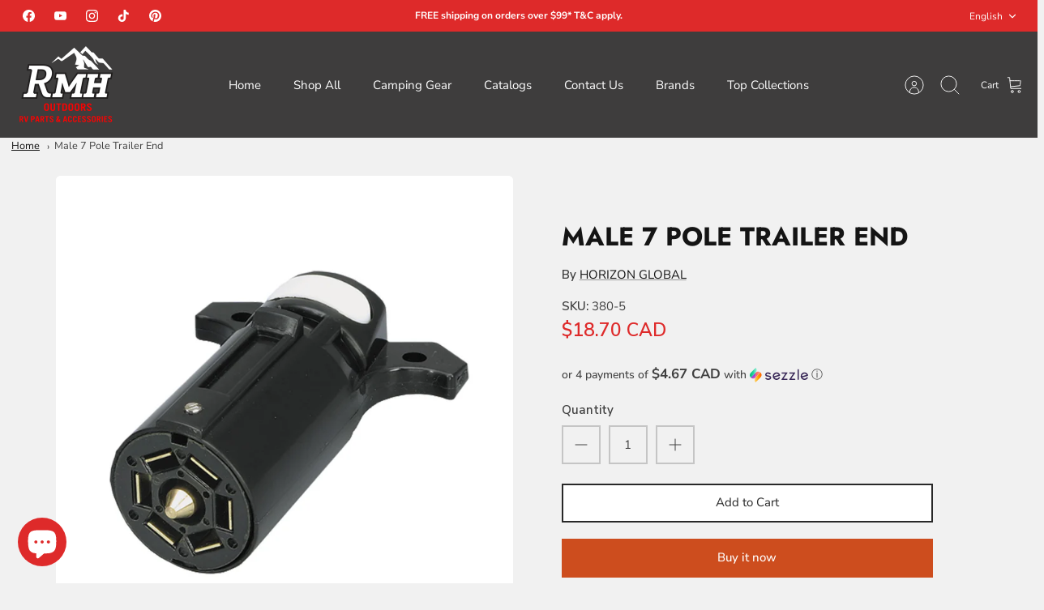

--- FILE ---
content_type: text/html; charset=utf-8
request_url: https://rmhrvparts.com/products/380-5-male-7-pole-trailer-end
body_size: 57766
content:
<!DOCTYPE html><html lang="en" dir="ltr" class="no-js">
<head>
  <!-- Mode 4.1.0 --><meta charset="utf-8" />
<meta name="viewport" content="width=device-width,initial-scale=1.0" />
<meta http-equiv="X-UA-Compatible" content="IE=edge">

<link rel="preconnect" href="https://cdn.shopify.com" crossorigin>
<link rel="preconnect" href="https://fonts.shopify.com" crossorigin>
<link rel="preconnect" href="https://monorail-edge.shopifysvc.com"><link rel="preload" as="font" href="//rmhrvparts.com/cdn/fonts/nunito_sans/nunitosans_n4.0276fe080df0ca4e6a22d9cb55aed3ed5ba6b1da.woff2" type="font/woff2" crossorigin><link rel="preload" as="font" href="//rmhrvparts.com/cdn/fonts/nunito_sans/nunitosans_n4.0276fe080df0ca4e6a22d9cb55aed3ed5ba6b1da.woff2" type="font/woff2" crossorigin><link rel="preload" as="font" href="//rmhrvparts.com/cdn/fonts/jost/jost_n7.921dc18c13fa0b0c94c5e2517ffe06139c3615a3.woff2" type="font/woff2" crossorigin><link rel="preload" as="font" href="//rmhrvparts.com/cdn/fonts/jost/jost_n7.921dc18c13fa0b0c94c5e2517ffe06139c3615a3.woff2" type="font/woff2" crossorigin><link rel="preload" href="//rmhrvparts.com/cdn/shop/t/15/assets/vendor.min.js?v=171821347312696842561731012700" as="script">
<link rel="preload" href="//rmhrvparts.com/cdn/shop/t/15/assets/theme.js?v=49844615550430399751731012700" as="script"><link rel="icon" href="//rmhrvparts.com/cdn/shop/files/Logo_RMH_RV_500px_d16c9296-0efd-40d7-92c0-353439c820f3.png?crop=center&height=48&v=1692811398&width=48" type="image/png">
<style>
    @font-face {
  font-family: "Nunito Sans";
  font-weight: 400;
  font-style: normal;
  font-display: fallback;
  src: url("//rmhrvparts.com/cdn/fonts/nunito_sans/nunitosans_n4.0276fe080df0ca4e6a22d9cb55aed3ed5ba6b1da.woff2") format("woff2"),
       url("//rmhrvparts.com/cdn/fonts/nunito_sans/nunitosans_n4.b4964bee2f5e7fd9c3826447e73afe2baad607b7.woff") format("woff");
}

    @font-face {
  font-family: "Nunito Sans";
  font-weight: 700;
  font-style: normal;
  font-display: fallback;
  src: url("//rmhrvparts.com/cdn/fonts/nunito_sans/nunitosans_n7.25d963ed46da26098ebeab731e90d8802d989fa5.woff2") format("woff2"),
       url("//rmhrvparts.com/cdn/fonts/nunito_sans/nunitosans_n7.d32e3219b3d2ec82285d3027bd673efc61a996c8.woff") format("woff");
}

    @font-face {
  font-family: "Nunito Sans";
  font-weight: 600;
  font-style: normal;
  font-display: fallback;
  src: url("//rmhrvparts.com/cdn/fonts/nunito_sans/nunitosans_n6.6e9464eba570101a53130c8130a9e17a8eb55c21.woff2") format("woff2"),
       url("//rmhrvparts.com/cdn/fonts/nunito_sans/nunitosans_n6.25a0ac0c0a8a26038c7787054dd6058dfbc20fa8.woff") format("woff");
}

    @font-face {
  font-family: "Nunito Sans";
  font-weight: 500;
  font-style: normal;
  font-display: fallback;
  src: url("//rmhrvparts.com/cdn/fonts/nunito_sans/nunitosans_n5.6fc0ed1feb3fc393c40619f180fc49c4d0aae0db.woff2") format("woff2"),
       url("//rmhrvparts.com/cdn/fonts/nunito_sans/nunitosans_n5.2c84830b46099cbcc1095f30e0957b88b914e50a.woff") format("woff");
}

    @font-face {
  font-family: "Nunito Sans";
  font-weight: 400;
  font-style: italic;
  font-display: fallback;
  src: url("//rmhrvparts.com/cdn/fonts/nunito_sans/nunitosans_i4.6e408730afac1484cf297c30b0e67c86d17fc586.woff2") format("woff2"),
       url("//rmhrvparts.com/cdn/fonts/nunito_sans/nunitosans_i4.c9b6dcbfa43622b39a5990002775a8381942ae38.woff") format("woff");
}

    @font-face {
  font-family: "Nunito Sans";
  font-weight: 700;
  font-style: italic;
  font-display: fallback;
  src: url("//rmhrvparts.com/cdn/fonts/nunito_sans/nunitosans_i7.8c1124729eec046a321e2424b2acf328c2c12139.woff2") format("woff2"),
       url("//rmhrvparts.com/cdn/fonts/nunito_sans/nunitosans_i7.af4cda04357273e0996d21184432bcb14651a64d.woff") format("woff");
}

    @font-face {
  font-family: Jost;
  font-weight: 700;
  font-style: normal;
  font-display: fallback;
  src: url("//rmhrvparts.com/cdn/fonts/jost/jost_n7.921dc18c13fa0b0c94c5e2517ffe06139c3615a3.woff2") format("woff2"),
       url("//rmhrvparts.com/cdn/fonts/jost/jost_n7.cbfc16c98c1e195f46c536e775e4e959c5f2f22b.woff") format("woff");
}

    @font-face {
  font-family: Jost;
  font-weight: 700;
  font-style: normal;
  font-display: fallback;
  src: url("//rmhrvparts.com/cdn/fonts/jost/jost_n7.921dc18c13fa0b0c94c5e2517ffe06139c3615a3.woff2") format("woff2"),
       url("//rmhrvparts.com/cdn/fonts/jost/jost_n7.cbfc16c98c1e195f46c536e775e4e959c5f2f22b.woff") format("woff");
}

    @font-face {
  font-family: "Nunito Sans";
  font-weight: 400;
  font-style: normal;
  font-display: fallback;
  src: url("//rmhrvparts.com/cdn/fonts/nunito_sans/nunitosans_n4.0276fe080df0ca4e6a22d9cb55aed3ed5ba6b1da.woff2") format("woff2"),
       url("//rmhrvparts.com/cdn/fonts/nunito_sans/nunitosans_n4.b4964bee2f5e7fd9c3826447e73afe2baad607b7.woff") format("woff");
}

    @font-face {
  font-family: "Nunito Sans";
  font-weight: 600;
  font-style: normal;
  font-display: fallback;
  src: url("//rmhrvparts.com/cdn/fonts/nunito_sans/nunitosans_n6.6e9464eba570101a53130c8130a9e17a8eb55c21.woff2") format("woff2"),
       url("//rmhrvparts.com/cdn/fonts/nunito_sans/nunitosans_n6.25a0ac0c0a8a26038c7787054dd6058dfbc20fa8.woff") format("woff");
}

    @font-face {
  font-family: Jost;
  font-weight: 300;
  font-style: normal;
  font-display: fallback;
  src: url("//rmhrvparts.com/cdn/fonts/jost/jost_n3.a5df7448b5b8c9a76542f085341dff794ff2a59d.woff2") format("woff2"),
       url("//rmhrvparts.com/cdn/fonts/jost/jost_n3.882941f5a26d0660f7dd135c08afc57fc6939a07.woff") format("woff");
}

  </style>

  

  <link href="//rmhrvparts.com/cdn/shop/t/15/assets/styles.css?v=164982620167002194221759333554" rel="stylesheet" type="text/css" media="all" />
<!-- Google tag (gtag.js) -->
<script async src="https://www.googletagmanager.com/gtag/js?id=AW-11018201341"></script>
<script>
  window.dataLayer = window.dataLayer || [];
  function gtag(){dataLayer.push(arguments);}
  gtag('js', new Date());

  gtag('config', 'AW-11018201341');
</script>

  <script>
    document.documentElement.className = document.documentElement.className.replace('no-js', 'js');
    window.theme = window.theme || {};
    theme.money_format_with_product_code_preference = "\u003cspan class=money\u003e${{amount}} CAD\u003c\/span\u003e";
    theme.money_format = "\u003cspan class=money\u003e${{amount}}\u003c\/span\u003e";
    theme.strings = {
      previous: "Previous",
      next: "Next",
      addressError: "Error looking up that address",
      addressNoResults: "No results for that address",
      addressQueryLimit: "You have exceeded the Google API usage limit. Consider upgrading to a \u003ca href=\"https:\/\/developers.google.com\/maps\/premium\/usage-limits\"\u003ePremium Plan\u003c\/a\u003e.",
      authError: "There was a problem authenticating your Google Maps API Key.",
      icon_labels_left: "Left",
      icon_labels_right: "Right",
      icon_labels_down: "Down",
      icon_labels_close: "Close",
      icon_labels_plus: "Plus",
      imageSlider: "Image slider",
      cart_terms_confirmation: "You must agree to the terms and conditions before continuing.",
      cart_general_quantity_too_high: "You can only have [QUANTITY] in your cart",
      products_listing_from: "From",
      products_product_add_to_cart: "Add to Cart",
      products_variant_no_stock: "Sold out",
      products_variant_non_existent: "Unavailable",
      products_product_pick_a: "Pick a",
      general_navigation_menu_toggle_aria_label: "Toggle menu",
      general_accessibility_labels_close: "Close",
      products_product_added_to_cart: "Added to cart",
      general_quick_search_pages: "Pages",
      general_quick_search_no_results: "Sorry, we couldn\u0026#39;t find any results"
    };
    theme.routes = {
      search_url: '/search',
      cart_url: '/cart',
      cart_add_url: '/cart/add.js',
      cart_change_url: '/cart/change.js',
      cart_update_url: '/cart/update.js',
      predictive_search_url: '/search/suggest'
    };
    theme.settings = {
      cart_type: "page",
      after_add_to_cart: "drawer",
      quickbuy_style: "button-quick-add",
      quickbuy_visibility: "always",
      avoid_orphans: true,
      qb_enable_sticky_cols: true,
      show_search_suggestions: true
    };

    theme.enqueueStyleUpdateQueue = [];
    theme.enqueueStyleUpdateTimeoutId = null;
    theme.enqueueStyleUpdate = (cb) => {
      clearTimeout(theme.enqueueStyleUpdateTimeoutId);
      theme.enqueueStyleUpdateQueue.push(cb);
      theme.enqueueStyleUpdateTimeoutId = setTimeout(() => {
        while (theme.enqueueStyleUpdateQueue.length > 0) {
          theme.enqueueStyleUpdateQueue.pop()();
        }
      }, 0);
    }
  </script>

  <script src="//rmhrvparts.com/cdn/shop/t/15/assets/vendor.min.js?v=171821347312696842561731012700" defer></script>
  <script src="//rmhrvparts.com/cdn/shop/t/15/assets/theme.js?v=49844615550430399751731012700" defer></script>
  <!-- BEGIN MerchantWidget Code -->

<script id='merchantWidgetScript'

        src="https://www.gstatic.com/shopping/merchant/merchantwidget.js"

        defer>

</script>

<script type="text/javascript">

  merchantWidgetScript.addEventListener('load', function () {

    merchantwidget.start({

     position: 'RIGHT_BOTTOM'

   });

  });

</script>

<!-- END MerchantWidget Code -->

  <script>window.performance && window.performance.mark && window.performance.mark('shopify.content_for_header.start');</script><meta name="google-site-verification" content="z55Vq0XTW95PcCh9rgRIP6ZNQUW9S-1JxCWKQOUVJ-g">
<meta name="facebook-domain-verification" content="icko9d7isltpk7vnc6vtrgjsp5exrk">
<meta id="shopify-digital-wallet" name="shopify-digital-wallet" content="/51545243833/digital_wallets/dialog">
<meta name="shopify-checkout-api-token" content="03f4de70a569c29f78eadc1595201151">
<meta id="in-context-paypal-metadata" data-shop-id="51545243833" data-venmo-supported="false" data-environment="production" data-locale="en_US" data-paypal-v4="true" data-currency="CAD">
<link rel="alternate" hreflang="x-default" href="https://rmhrvparts.com/products/380-5-male-7-pole-trailer-end">
<link rel="alternate" hreflang="en" href="https://rmhrvparts.com/products/380-5-male-7-pole-trailer-end">
<link rel="alternate" hreflang="fr" href="https://rmhrvparts.com/fr/products/380-5-male-7-pole-trailer-end">
<link rel="alternate" hreflang="es" href="https://rmhrvparts.com/es/products/380-5-male-7-pole-trailer-end">
<link rel="alternate" type="application/json+oembed" href="https://rmhrvparts.com/products/380-5-male-7-pole-trailer-end.oembed">
<script async="async" src="/checkouts/internal/preloads.js?locale=en-CA"></script>
<link rel="preconnect" href="https://shop.app" crossorigin="anonymous">
<script async="async" src="https://shop.app/checkouts/internal/preloads.js?locale=en-CA&shop_id=51545243833" crossorigin="anonymous"></script>
<script id="apple-pay-shop-capabilities" type="application/json">{"shopId":51545243833,"countryCode":"CA","currencyCode":"CAD","merchantCapabilities":["supports3DS"],"merchantId":"gid:\/\/shopify\/Shop\/51545243833","merchantName":"RMH RV Parts","requiredBillingContactFields":["postalAddress","email","phone"],"requiredShippingContactFields":["postalAddress","email","phone"],"shippingType":"shipping","supportedNetworks":["visa","masterCard","amex","discover","interac","jcb"],"total":{"type":"pending","label":"RMH RV Parts","amount":"1.00"},"shopifyPaymentsEnabled":true,"supportsSubscriptions":true}</script>
<script id="shopify-features" type="application/json">{"accessToken":"03f4de70a569c29f78eadc1595201151","betas":["rich-media-storefront-analytics"],"domain":"rmhrvparts.com","predictiveSearch":true,"shopId":51545243833,"locale":"en"}</script>
<script>var Shopify = Shopify || {};
Shopify.shop = "rmh-rv-parts.myshopify.com";
Shopify.locale = "en";
Shopify.currency = {"active":"CAD","rate":"1.0"};
Shopify.country = "CA";
Shopify.theme = {"name":"Updated copy of Mode","id":144827678972,"schema_name":"Mode","schema_version":"4.1.1","theme_store_id":1578,"role":"main"};
Shopify.theme.handle = "null";
Shopify.theme.style = {"id":null,"handle":null};
Shopify.cdnHost = "rmhrvparts.com/cdn";
Shopify.routes = Shopify.routes || {};
Shopify.routes.root = "/";</script>
<script type="module">!function(o){(o.Shopify=o.Shopify||{}).modules=!0}(window);</script>
<script>!function(o){function n(){var o=[];function n(){o.push(Array.prototype.slice.apply(arguments))}return n.q=o,n}var t=o.Shopify=o.Shopify||{};t.loadFeatures=n(),t.autoloadFeatures=n()}(window);</script>
<script>
  window.ShopifyPay = window.ShopifyPay || {};
  window.ShopifyPay.apiHost = "shop.app\/pay";
  window.ShopifyPay.redirectState = null;
</script>
<script id="shop-js-analytics" type="application/json">{"pageType":"product"}</script>
<script defer="defer" async type="module" src="//rmhrvparts.com/cdn/shopifycloud/shop-js/modules/v2/client.init-shop-cart-sync_WVOgQShq.en.esm.js"></script>
<script defer="defer" async type="module" src="//rmhrvparts.com/cdn/shopifycloud/shop-js/modules/v2/chunk.common_C_13GLB1.esm.js"></script>
<script defer="defer" async type="module" src="//rmhrvparts.com/cdn/shopifycloud/shop-js/modules/v2/chunk.modal_CLfMGd0m.esm.js"></script>
<script type="module">
  await import("//rmhrvparts.com/cdn/shopifycloud/shop-js/modules/v2/client.init-shop-cart-sync_WVOgQShq.en.esm.js");
await import("//rmhrvparts.com/cdn/shopifycloud/shop-js/modules/v2/chunk.common_C_13GLB1.esm.js");
await import("//rmhrvparts.com/cdn/shopifycloud/shop-js/modules/v2/chunk.modal_CLfMGd0m.esm.js");

  window.Shopify.SignInWithShop?.initShopCartSync?.({"fedCMEnabled":true,"windoidEnabled":true});

</script>
<script defer="defer" async type="module" src="//rmhrvparts.com/cdn/shopifycloud/shop-js/modules/v2/client.payment-terms_BWmiNN46.en.esm.js"></script>
<script defer="defer" async type="module" src="//rmhrvparts.com/cdn/shopifycloud/shop-js/modules/v2/chunk.common_C_13GLB1.esm.js"></script>
<script defer="defer" async type="module" src="//rmhrvparts.com/cdn/shopifycloud/shop-js/modules/v2/chunk.modal_CLfMGd0m.esm.js"></script>
<script type="module">
  await import("//rmhrvparts.com/cdn/shopifycloud/shop-js/modules/v2/client.payment-terms_BWmiNN46.en.esm.js");
await import("//rmhrvparts.com/cdn/shopifycloud/shop-js/modules/v2/chunk.common_C_13GLB1.esm.js");
await import("//rmhrvparts.com/cdn/shopifycloud/shop-js/modules/v2/chunk.modal_CLfMGd0m.esm.js");

  
</script>
<script>
  window.Shopify = window.Shopify || {};
  if (!window.Shopify.featureAssets) window.Shopify.featureAssets = {};
  window.Shopify.featureAssets['shop-js'] = {"shop-cart-sync":["modules/v2/client.shop-cart-sync_DuR37GeY.en.esm.js","modules/v2/chunk.common_C_13GLB1.esm.js","modules/v2/chunk.modal_CLfMGd0m.esm.js"],"init-fed-cm":["modules/v2/client.init-fed-cm_BucUoe6W.en.esm.js","modules/v2/chunk.common_C_13GLB1.esm.js","modules/v2/chunk.modal_CLfMGd0m.esm.js"],"shop-toast-manager":["modules/v2/client.shop-toast-manager_B0JfrpKj.en.esm.js","modules/v2/chunk.common_C_13GLB1.esm.js","modules/v2/chunk.modal_CLfMGd0m.esm.js"],"init-shop-cart-sync":["modules/v2/client.init-shop-cart-sync_WVOgQShq.en.esm.js","modules/v2/chunk.common_C_13GLB1.esm.js","modules/v2/chunk.modal_CLfMGd0m.esm.js"],"shop-button":["modules/v2/client.shop-button_B_U3bv27.en.esm.js","modules/v2/chunk.common_C_13GLB1.esm.js","modules/v2/chunk.modal_CLfMGd0m.esm.js"],"init-windoid":["modules/v2/client.init-windoid_DuP9q_di.en.esm.js","modules/v2/chunk.common_C_13GLB1.esm.js","modules/v2/chunk.modal_CLfMGd0m.esm.js"],"shop-cash-offers":["modules/v2/client.shop-cash-offers_BmULhtno.en.esm.js","modules/v2/chunk.common_C_13GLB1.esm.js","modules/v2/chunk.modal_CLfMGd0m.esm.js"],"pay-button":["modules/v2/client.pay-button_CrPSEbOK.en.esm.js","modules/v2/chunk.common_C_13GLB1.esm.js","modules/v2/chunk.modal_CLfMGd0m.esm.js"],"init-customer-accounts":["modules/v2/client.init-customer-accounts_jNk9cPYQ.en.esm.js","modules/v2/client.shop-login-button_DJ5ldayH.en.esm.js","modules/v2/chunk.common_C_13GLB1.esm.js","modules/v2/chunk.modal_CLfMGd0m.esm.js"],"avatar":["modules/v2/client.avatar_BTnouDA3.en.esm.js"],"checkout-modal":["modules/v2/client.checkout-modal_pBPyh9w8.en.esm.js","modules/v2/chunk.common_C_13GLB1.esm.js","modules/v2/chunk.modal_CLfMGd0m.esm.js"],"init-shop-for-new-customer-accounts":["modules/v2/client.init-shop-for-new-customer-accounts_BUoCy7a5.en.esm.js","modules/v2/client.shop-login-button_DJ5ldayH.en.esm.js","modules/v2/chunk.common_C_13GLB1.esm.js","modules/v2/chunk.modal_CLfMGd0m.esm.js"],"init-customer-accounts-sign-up":["modules/v2/client.init-customer-accounts-sign-up_CnczCz9H.en.esm.js","modules/v2/client.shop-login-button_DJ5ldayH.en.esm.js","modules/v2/chunk.common_C_13GLB1.esm.js","modules/v2/chunk.modal_CLfMGd0m.esm.js"],"init-shop-email-lookup-coordinator":["modules/v2/client.init-shop-email-lookup-coordinator_CzjY5t9o.en.esm.js","modules/v2/chunk.common_C_13GLB1.esm.js","modules/v2/chunk.modal_CLfMGd0m.esm.js"],"shop-follow-button":["modules/v2/client.shop-follow-button_CsYC63q7.en.esm.js","modules/v2/chunk.common_C_13GLB1.esm.js","modules/v2/chunk.modal_CLfMGd0m.esm.js"],"shop-login-button":["modules/v2/client.shop-login-button_DJ5ldayH.en.esm.js","modules/v2/chunk.common_C_13GLB1.esm.js","modules/v2/chunk.modal_CLfMGd0m.esm.js"],"shop-login":["modules/v2/client.shop-login_B9ccPdmx.en.esm.js","modules/v2/chunk.common_C_13GLB1.esm.js","modules/v2/chunk.modal_CLfMGd0m.esm.js"],"lead-capture":["modules/v2/client.lead-capture_D0K_KgYb.en.esm.js","modules/v2/chunk.common_C_13GLB1.esm.js","modules/v2/chunk.modal_CLfMGd0m.esm.js"],"payment-terms":["modules/v2/client.payment-terms_BWmiNN46.en.esm.js","modules/v2/chunk.common_C_13GLB1.esm.js","modules/v2/chunk.modal_CLfMGd0m.esm.js"]};
</script>
<script>(function() {
  var isLoaded = false;
  function asyncLoad() {
    if (isLoaded) return;
    isLoaded = true;
    var urls = ["https:\/\/cdn.shopify.com\/s\/files\/1\/0515\/4524\/3833\/t\/5\/assets\/codisto.js?v=1667325784\u0026shop=rmh-rv-parts.myshopify.com","\/\/cdn.shopify.com\/proxy\/1454abac1b21957f09d9ff04b948a6cb0fc122b7f90867fa19f6452f7f74ee48\/bingshoppingtool-t2app-prod.trafficmanager.net\/uet\/tracking_script?shop=rmh-rv-parts.myshopify.com\u0026sp-cache-control=cHVibGljLCBtYXgtYWdlPTkwMA","https:\/\/sdks.automizely.com\/conversions\/v1\/conversions.js?app_connection_id=be9a8d79ff3f49059e5e23aaef850a45\u0026mapped_org_id=f4b7b1408dfa262b049f7c4a4957fc29_v1\u0026shop=rmh-rv-parts.myshopify.com","https:\/\/cdn.shopify.com\/s\/files\/1\/0515\/4524\/3833\/t\/15\/assets\/yoast-active-script.js?v=0\u0026shop=rmh-rv-parts.myshopify.com","https:\/\/api.redirect.prod-rome.breadgateway.net\/api\/shopify-plugin-backend\/messaging-app\/cart.js?shopId=4f6531b4-9d13-4024-a332-ab522d847972\u0026shop=rmh-rv-parts.myshopify.com"];
    for (var i = 0; i < urls.length; i++) {
      var s = document.createElement('script');
      s.type = 'text/javascript';
      s.async = true;
      s.src = urls[i];
      var x = document.getElementsByTagName('script')[0];
      x.parentNode.insertBefore(s, x);
    }
  };
  if(window.attachEvent) {
    window.attachEvent('onload', asyncLoad);
  } else {
    window.addEventListener('load', asyncLoad, false);
  }
})();</script>
<script id="__st">var __st={"a":51545243833,"offset":-25200,"reqid":"9b531d53-96ae-434c-a560-8ec6155d0a60-1769680067","pageurl":"rmhrvparts.com\/products\/380-5-male-7-pole-trailer-end","u":"5ea2df115da6","p":"product","rtyp":"product","rid":6311367770297};</script>
<script>window.ShopifyPaypalV4VisibilityTracking = true;</script>
<script id="captcha-bootstrap">!function(){'use strict';const t='contact',e='account',n='new_comment',o=[[t,t],['blogs',n],['comments',n],[t,'customer']],c=[[e,'customer_login'],[e,'guest_login'],[e,'recover_customer_password'],[e,'create_customer']],r=t=>t.map((([t,e])=>`form[action*='/${t}']:not([data-nocaptcha='true']) input[name='form_type'][value='${e}']`)).join(','),a=t=>()=>t?[...document.querySelectorAll(t)].map((t=>t.form)):[];function s(){const t=[...o],e=r(t);return a(e)}const i='password',u='form_key',d=['recaptcha-v3-token','g-recaptcha-response','h-captcha-response',i],f=()=>{try{return window.sessionStorage}catch{return}},m='__shopify_v',_=t=>t.elements[u];function p(t,e,n=!1){try{const o=window.sessionStorage,c=JSON.parse(o.getItem(e)),{data:r}=function(t){const{data:e,action:n}=t;return t[m]||n?{data:e,action:n}:{data:t,action:n}}(c);for(const[e,n]of Object.entries(r))t.elements[e]&&(t.elements[e].value=n);n&&o.removeItem(e)}catch(o){console.error('form repopulation failed',{error:o})}}const l='form_type',E='cptcha';function T(t){t.dataset[E]=!0}const w=window,h=w.document,L='Shopify',v='ce_forms',y='captcha';let A=!1;((t,e)=>{const n=(g='f06e6c50-85a8-45c8-87d0-21a2b65856fe',I='https://cdn.shopify.com/shopifycloud/storefront-forms-hcaptcha/ce_storefront_forms_captcha_hcaptcha.v1.5.2.iife.js',D={infoText:'Protected by hCaptcha',privacyText:'Privacy',termsText:'Terms'},(t,e,n)=>{const o=w[L][v],c=o.bindForm;if(c)return c(t,g,e,D).then(n);var r;o.q.push([[t,g,e,D],n]),r=I,A||(h.body.append(Object.assign(h.createElement('script'),{id:'captcha-provider',async:!0,src:r})),A=!0)});var g,I,D;w[L]=w[L]||{},w[L][v]=w[L][v]||{},w[L][v].q=[],w[L][y]=w[L][y]||{},w[L][y].protect=function(t,e){n(t,void 0,e),T(t)},Object.freeze(w[L][y]),function(t,e,n,w,h,L){const[v,y,A,g]=function(t,e,n){const i=e?o:[],u=t?c:[],d=[...i,...u],f=r(d),m=r(i),_=r(d.filter((([t,e])=>n.includes(e))));return[a(f),a(m),a(_),s()]}(w,h,L),I=t=>{const e=t.target;return e instanceof HTMLFormElement?e:e&&e.form},D=t=>v().includes(t);t.addEventListener('submit',(t=>{const e=I(t);if(!e)return;const n=D(e)&&!e.dataset.hcaptchaBound&&!e.dataset.recaptchaBound,o=_(e),c=g().includes(e)&&(!o||!o.value);(n||c)&&t.preventDefault(),c&&!n&&(function(t){try{if(!f())return;!function(t){const e=f();if(!e)return;const n=_(t);if(!n)return;const o=n.value;o&&e.removeItem(o)}(t);const e=Array.from(Array(32),(()=>Math.random().toString(36)[2])).join('');!function(t,e){_(t)||t.append(Object.assign(document.createElement('input'),{type:'hidden',name:u})),t.elements[u].value=e}(t,e),function(t,e){const n=f();if(!n)return;const o=[...t.querySelectorAll(`input[type='${i}']`)].map((({name:t})=>t)),c=[...d,...o],r={};for(const[a,s]of new FormData(t).entries())c.includes(a)||(r[a]=s);n.setItem(e,JSON.stringify({[m]:1,action:t.action,data:r}))}(t,e)}catch(e){console.error('failed to persist form',e)}}(e),e.submit())}));const S=(t,e)=>{t&&!t.dataset[E]&&(n(t,e.some((e=>e===t))),T(t))};for(const o of['focusin','change'])t.addEventListener(o,(t=>{const e=I(t);D(e)&&S(e,y())}));const B=e.get('form_key'),M=e.get(l),P=B&&M;t.addEventListener('DOMContentLoaded',(()=>{const t=y();if(P)for(const e of t)e.elements[l].value===M&&p(e,B);[...new Set([...A(),...v().filter((t=>'true'===t.dataset.shopifyCaptcha))])].forEach((e=>S(e,t)))}))}(h,new URLSearchParams(w.location.search),n,t,e,['guest_login'])})(!0,!0)}();</script>
<script integrity="sha256-4kQ18oKyAcykRKYeNunJcIwy7WH5gtpwJnB7kiuLZ1E=" data-source-attribution="shopify.loadfeatures" defer="defer" src="//rmhrvparts.com/cdn/shopifycloud/storefront/assets/storefront/load_feature-a0a9edcb.js" crossorigin="anonymous"></script>
<script crossorigin="anonymous" defer="defer" src="//rmhrvparts.com/cdn/shopifycloud/storefront/assets/shopify_pay/storefront-65b4c6d7.js?v=20250812"></script>
<script data-source-attribution="shopify.dynamic_checkout.dynamic.init">var Shopify=Shopify||{};Shopify.PaymentButton=Shopify.PaymentButton||{isStorefrontPortableWallets:!0,init:function(){window.Shopify.PaymentButton.init=function(){};var t=document.createElement("script");t.src="https://rmhrvparts.com/cdn/shopifycloud/portable-wallets/latest/portable-wallets.en.js",t.type="module",document.head.appendChild(t)}};
</script>
<script data-source-attribution="shopify.dynamic_checkout.buyer_consent">
  function portableWalletsHideBuyerConsent(e){var t=document.getElementById("shopify-buyer-consent"),n=document.getElementById("shopify-subscription-policy-button");t&&n&&(t.classList.add("hidden"),t.setAttribute("aria-hidden","true"),n.removeEventListener("click",e))}function portableWalletsShowBuyerConsent(e){var t=document.getElementById("shopify-buyer-consent"),n=document.getElementById("shopify-subscription-policy-button");t&&n&&(t.classList.remove("hidden"),t.removeAttribute("aria-hidden"),n.addEventListener("click",e))}window.Shopify?.PaymentButton&&(window.Shopify.PaymentButton.hideBuyerConsent=portableWalletsHideBuyerConsent,window.Shopify.PaymentButton.showBuyerConsent=portableWalletsShowBuyerConsent);
</script>
<script>
  function portableWalletsCleanup(e){e&&e.src&&console.error("Failed to load portable wallets script "+e.src);var t=document.querySelectorAll("shopify-accelerated-checkout .shopify-payment-button__skeleton, shopify-accelerated-checkout-cart .wallet-cart-button__skeleton"),e=document.getElementById("shopify-buyer-consent");for(let e=0;e<t.length;e++)t[e].remove();e&&e.remove()}function portableWalletsNotLoadedAsModule(e){e instanceof ErrorEvent&&"string"==typeof e.message&&e.message.includes("import.meta")&&"string"==typeof e.filename&&e.filename.includes("portable-wallets")&&(window.removeEventListener("error",portableWalletsNotLoadedAsModule),window.Shopify.PaymentButton.failedToLoad=e,"loading"===document.readyState?document.addEventListener("DOMContentLoaded",window.Shopify.PaymentButton.init):window.Shopify.PaymentButton.init())}window.addEventListener("error",portableWalletsNotLoadedAsModule);
</script>

<script type="module" src="https://rmhrvparts.com/cdn/shopifycloud/portable-wallets/latest/portable-wallets.en.js" onError="portableWalletsCleanup(this)" crossorigin="anonymous"></script>
<script nomodule>
  document.addEventListener("DOMContentLoaded", portableWalletsCleanup);
</script>

<link id="shopify-accelerated-checkout-styles" rel="stylesheet" media="screen" href="https://rmhrvparts.com/cdn/shopifycloud/portable-wallets/latest/accelerated-checkout-backwards-compat.css" crossorigin="anonymous">
<style id="shopify-accelerated-checkout-cart">
        #shopify-buyer-consent {
  margin-top: 1em;
  display: inline-block;
  width: 100%;
}

#shopify-buyer-consent.hidden {
  display: none;
}

#shopify-subscription-policy-button {
  background: none;
  border: none;
  padding: 0;
  text-decoration: underline;
  font-size: inherit;
  cursor: pointer;
}

#shopify-subscription-policy-button::before {
  box-shadow: none;
}

      </style>
<script id="sections-script" data-sections="related-products" defer="defer" src="//rmhrvparts.com/cdn/shop/t/15/compiled_assets/scripts.js?v=6748"></script>
<script>window.performance && window.performance.mark && window.performance.mark('shopify.content_for_header.end');</script>
<!-- BEGIN app block: shopify://apps/yoast-seo/blocks/metatags/7c777011-bc88-4743-a24e-64336e1e5b46 -->
<!-- This site is optimized with Yoast SEO for Shopify -->
<title>Male 7 Pole Trailer End - RMH RV Parts</title>
<meta name="description" content="12-volt thermo-plastic connector with brass contact to prevent corrosion. Built in cable clamp prevents wear on 7-way cable. Unique method of forming contact pins provides for easy connecting and disconnecting, blade style pins." />
<link rel="canonical" href="https://rmhrvparts.com/products/380-5-male-7-pole-trailer-end" />
<meta name="robots" content="index, follow, max-image-preview:large, max-snippet:-1, max-video-preview:-1" />
<meta property="og:site_name" content="RMH RV Parts" />
<meta property="og:url" content="https://rmhrvparts.com/products/380-5-male-7-pole-trailer-end" />
<meta property="og:locale" content="en_US" />
<meta property="og:type" content="product" />
<meta property="og:title" content="Male 7 Pole Trailer End - RMH RV Parts" />
<meta property="og:description" content="12-volt thermo-plastic connector with brass contact to prevent corrosion. Built in cable clamp prevents wear on 7-way cable. Unique method of forming contact pins provides for easy connecting and disconnecting, blade style pins." />
<meta property="og:image" content="https://rmhrvparts.com/cdn/shop/files/380-5_f843227d-83b8-4628-92bc-f3a38e7a0df4.jpg?v=1707336768" />
<meta property="og:image:height" content="1000" />
<meta property="og:image:width" content="1000" />
<meta property="og:availability" content="instock" />
<meta property="product:availability" content="instock" />
<meta property="product:condition" content="new" />
<meta property="product:price:amount" content="18.7" />
<meta property="product:price:currency" content="CAD" />
<meta property="product:retailer_item_id" content="380-5" />
<meta name="twitter:card" content="summary_large_image" />
<script type="application/ld+json" id="yoast-schema-graph">
{
  "@context": "https://schema.org",
  "@graph": [
    {
      "@type": "Organization",
      "@id": "https://rmhrvparts.com/#/schema/organization/1",
      "url": "https://rmhrvparts.com",
      "name": "RMH RV Parts",
      "alternateName": "Rocky Mountain House RV Parts \u0026 accessories",
      "logo": {
        "@id": "https://rmhrvparts.com/#/schema/ImageObject/32213071167740"
      },
      "image": [
        {
          "@id": "https://rmhrvparts.com/#/schema/ImageObject/32213071167740"
        }
      ],
      "hasMerchantReturnPolicy": {
        "@type": "MerchantReturnPolicy",
        "merchantReturnLink": "https://rmhrvparts.com/policies/refund-policy"
      },
      "sameAs": ["https:\/\/www.instagram.com\/rmhecommerce\/?hl=en","https:\/\/www.tiktok.com\/@rmh.rv.parts","https:\/\/www.pinterest.ca\/rmhrvparts\/","https:\/\/www.facebook.com\/RMHecommerce\/"]
    },
    {
      "@type": "ImageObject",
      "@id": "https://rmhrvparts.com/#/schema/ImageObject/32213071167740",
      "width": 500,
      "height": 500,
      "url": "https:\/\/rmhrvparts.com\/cdn\/shop\/files\/Logo_RMH_RV_500px_62b9de7a-2c44-41fc-9721-958835e8544e.png?v=1692811343",
      "contentUrl": "https:\/\/rmhrvparts.com\/cdn\/shop\/files\/Logo_RMH_RV_500px_62b9de7a-2c44-41fc-9721-958835e8544e.png?v=1692811343"
    },
    {
      "@type": "WebSite",
      "@id": "https://rmhrvparts.com/#/schema/website/1",
      "url": "https://rmhrvparts.com",
      "name": "rmhrvparts.com",
      "alternateName": "RMH RV Parts \u0026 Acc.",
      "potentialAction": {
        "@type": "SearchAction",
        "target": "https://rmhrvparts.com/search?q={search_term_string}",
        "query-input": "required name=search_term_string"
      },
      "publisher": {
        "@id": "https://rmhrvparts.com/#/schema/organization/1"
      },
      "inLanguage": ["en","fr","es"]
    },
    {
      "@type": "ItemPage",
      "@id": "https:\/\/rmhrvparts.com\/products\/380-5-male-7-pole-trailer-end",
      "name": "Male 7 Pole Trailer End - RMH RV Parts",
      "description": "12-volt thermo-plastic connector with brass contact to prevent corrosion. Built in cable clamp prevents wear on 7-way cable. Unique method of forming contact pins provides for easy connecting and disconnecting, blade style pins.",
      "datePublished": "2021-03-25T15:44:29-06:00",
      "breadcrumb": {
        "@id": "https:\/\/rmhrvparts.com\/products\/380-5-male-7-pole-trailer-end\/#\/schema\/breadcrumb"
      },
      "primaryImageOfPage": {
        "@id": "https://rmhrvparts.com/#/schema/ImageObject/33052736880892"
      },
      "image": [{
        "@id": "https://rmhrvparts.com/#/schema/ImageObject/33052736880892"
      }],
      "isPartOf": {
        "@id": "https://rmhrvparts.com/#/schema/website/1"
      },
      "url": "https:\/\/rmhrvparts.com\/products\/380-5-male-7-pole-trailer-end"
    },
    {
      "@type": "ImageObject",
      "@id": "https://rmhrvparts.com/#/schema/ImageObject/33052736880892",
      "caption": "Male 7 Pole Trailer End",
      "inLanguage": "en",
      "width": 1000,
      "height": 1000,
      "url": "https:\/\/rmhrvparts.com\/cdn\/shop\/files\/380-5_f843227d-83b8-4628-92bc-f3a38e7a0df4.jpg?v=1707336768",
      "contentUrl": "https:\/\/rmhrvparts.com\/cdn\/shop\/files\/380-5_f843227d-83b8-4628-92bc-f3a38e7a0df4.jpg?v=1707336768"
    },
    {
      "@type": "ProductGroup",
      "@id": "https:\/\/rmhrvparts.com\/products\/380-5-male-7-pole-trailer-end\/#\/schema\/Product",
      "brand": [{
        "@type": "Brand",
        "name": "HORIZON GLOBAL"
      }],
      "mainEntityOfPage": {
        "@id": "https:\/\/rmhrvparts.com\/products\/380-5-male-7-pole-trailer-end"
      },
      "name": "Male 7 Pole Trailer End",
      "description": "12-volt thermo-plastic connector with brass contact to prevent corrosion. Built in cable clamp prevents wear on 7-way cable. Unique method of forming contact pins provides for easy connecting and disconnecting, blade style pins.",
      "image": [{
        "@id": "https://rmhrvparts.com/#/schema/ImageObject/33052736880892"
      }],
      "productGroupID": "6311367770297",
      "hasVariant": [
        {
          "@type": "Product",
          "@id": "https://rmhrvparts.com/#/schema/Product/39030934044857",
          "name": "Male 7 Pole Trailer End",
          "sku": "380-5",
          "gtin": "732085127067",
          "image": [{
            "@id": "https://rmhrvparts.com/#/schema/ImageObject/33052736880892"
          }],
          "offers": {
            "@type": "Offer",
            "@id": "https://rmhrvparts.com/#/schema/Offer/39030934044857",
            "availability": "https://schema.org/InStock",
            "category": "Electronics > Components > Electronics Component Connectors",
            "priceSpecification": {
              "@type": "UnitPriceSpecification",
              "valueAddedTaxIncluded": true,
              "price": 18.7,
              "priceCurrency": "CAD"
            },
            "seller": {
              "@id": "https://rmhrvparts.com/#/schema/organization/1"
            },
            "url": "https:\/\/rmhrvparts.com\/products\/380-5-male-7-pole-trailer-end",
            "checkoutPageURLTemplate": "https:\/\/rmhrvparts.com\/cart\/add?id=39030934044857\u0026quantity=1"
          }
        }
      ],
      "url": "https:\/\/rmhrvparts.com\/products\/380-5-male-7-pole-trailer-end"
    },
    {
      "@type": "BreadcrumbList",
      "@id": "https:\/\/rmhrvparts.com\/products\/380-5-male-7-pole-trailer-end\/#\/schema\/breadcrumb",
      "itemListElement": [
        {
          "@type": "ListItem",
          "name": "RMH RV Parts",
          "item": "https:\/\/rmhrvparts.com",
          "position": 1
        },
        {
          "@type": "ListItem",
          "name": "Male 7 Pole Trailer End",
          "position": 2
        }
      ]
    }

  ]}
</script>
<!--/ Yoast SEO -->
<!-- END app block --><!-- BEGIN app block: shopify://apps/klip-coupons/blocks/klip-app/df38e221-ede4-4ad4-b47d-56524361a5be -->
  <!-- BEGIN app snippet: klip-cart --><!-- END app snippet -->
  <!-- BEGIN app snippet: klip-app -->

<script>
  (function(){
  

  

  const bogo_products = {};
  
;
      
    
const applyTranslate = (data, translateData) => {
    if(!translateData || !true || !true) return data;
    const res = data;
    for (const [key, value] of Object.entries(data)) {
      res[key] = translateData[key] && typeof value === 'object' && !Array.isArray(value) && value !== null ? applyTranslate(value, translateData[key]) : (translateData[key] ? translateData[key] : value)
    }

    return res;
  }

  const mainMetafield = applyTranslate({"id":"65cfba6c85c5fbe4abf4641c","host":"https:\/\/app.klipcoupons.com","domain":"rmh-rv-parts.myshopify.com","enabled":true,"enableLineItemProps":false,"enableForSubscription":false,"showCartSpendMessages":{"line_item":false,"order":false,"shipping":false},"showCartPopover":{"bogo":false,"line_item":false,"order":false,"shipping":false},"showCartQtyLimitWarning":{"line_item":false},"showCartUsageLimitMessage":{"bogo":false,"line_item":false,"order":false,"shipping":false},"useOrderDiscountForSingle":false,"useSequentialCartUpdate":false,"isSumSeparatorChanged":false,"couponsPriority":"oldest_coupon","enableTranslations":true,"enableAutoTranslations":true,"uncheckable":true,"showMultipleCoupons":true,"cartUncheckable":false,"showMultipleCollectionCoupons":false,"couponsNumber":8,"collectionCouponsNumber":2,"productPath":"form[action*=\"\/cart\/add\"]","ATCPath":"form[action*=\"\/cart\/add\"] [type=submit], form[action*=\"\/cart\/add\"] .add_to_cart","ShortATCPath":"form[action*=\"\/cart\/add\"] [type=submit], form[action*=\"\/cart\/add\"] .add_to_cart","buyButtonSelector":null,"shortFormSelector":null,"variantIdSelector":null,"checkoutBtnSelector":null,"checkoutBtnRevalidate":false,"enableMathRounding":false,"sellingPlanIdSelector":"input[name=\"selling_plan\"]:not([type=\"radio\"]), input[type=\"radio\"][name=\"selling_plan\"]:checked","sellingPlanOneTimeValue":"","qtyInputSelector":null,"cartItemSelector":null,"cartItemNameSelector":null,"lineItemPath":".cart-item__quantity","cartPreviewUpdateEnabled":true,"cartPageItemsSelector":"","cartPageTotalSelector":"","cartPreviewItemsSelector":"","cartPreviewTotalSelector":"","drawerIconSelector":"","PDPCrossOutPriceEnabled":false,"collectionCrossOutPriceEnabled":false,"PDPPriceSelector":".product__info-wrapper .price__regular .price-item--regular, .product-info__price .text-lg:first-of-type, .price--product .price-item:first-of-type, .product__price span[data-price]","PDPSalePriceSelector":".product__info-wrapper .price__container .price__sale .price-item--sale, .product-info__price .text-lg:first-of-type, .price--product .price-item.price-item--sale:first-of-type, .product__price span[data-price]","cartNotEnough":{"quantity":"Spend {{quantity}} to unlock this discount.","amount":"At least {{amount}} items must be in cart for the discount."},"cartLabel":{"removeButton":{"styles":{"font-size":"12px","color":"#0059C9"},"text":"Remove"},"line_item":{"enabled":false,"text":"Coupon Applied","saveText":"Saved {{amount}}","saveStyles":{},"styles":{}},"order":{"enabled":false,"text":"Coupon Applied","saveText":"Saved {{amount}}","saveStyles":{},"styles":{}},"shipping":{"enabled":false,"text":"Coupon Applied","saveText":"Save {{amount}}","saveStyles":{},"styles":{}},"enabled":true,"text":"Coupon Clipped","styles":{"color":"#000000","font-weight":700,"font-size":"13px"},"saveText":"Save {{amount}}","saveStyles":{"color":"#2C8D53","font-weight":700,"font-size":"13px"}},"cartClipButton":{"line_item":{"enabled":false,"text":"Apply coupon","saveAmountText":"Save {{amount}}","saveAmountStyles":{},"styles":{}},"order":{"enabled":false,"text":"Clip coupon","saveAmountText":"Save {{amount}} on total order","saveAmountStyles":{},"styles":{}},"shipping":{"enabled":false,"text":"Clip coupon","saveAmountText":"Save {{amount}} on shipping","saveAmountStyles":{},"styles":{}},"enabled":true,"text":"Clip coupon","styles":{"font-size":"13px","font-weight":"700","background":"#fff","color":"#345395","border-color":"#345395","border-radius":"12px"},"saveAmountText":"Save {{amount}}","saveAmountStyles":{"font-size":"13px","font-weight":"700","background":"#fff","color":"#2C8D53"}},"cartBogoCoupon":{"label":{"text":"Add {{product title}} with {{amount}} OFF","styles":{}},"btn":{"text":"Add to cart","styles":{}},"enabled":false,"morePopupEnabled":false,"spendMessageEnabled":false},"cartPath":"[name=\"checkout\"], a[href*=\"\/checkout\"]","customCss":null,"isPaid":true,"storefrontApiToken":null,"collectionPage":{"couponBox":{"styles":{"display":"flex","justify-content":"center"}}},"publishedCouponsCount":1,"workByLineItemProps":true,"currentPlanFeatures":{"purchased":true,"order_and_shipping_discounts":true,"bogo":true,"product_page_coupons":true,"cart_page_coupons":true,"basic_targeting_settings":true,"coupon_schedule":true,"countdown_timer":true,"collection_page_coupons":true,"utm_targeting":true,"location_targeting":true,"translations":true,"cross_out_product_page_price":true,"visibility_cart":false},"currenciesRates":{"rates":{"USD":1,"CAD":0.729202},"primaryCurrency":"CAD"},"crossedPriceTimeout":1500}, null);
  let mainCouponsMetafield = [{"id":"672d1ba507fc2b93bc722b3e","title":"OUTDOORS15","discount":{"combineOrderDiscounts":false,"type":"percentage","value":15,"max":null}}];

  
  

  

  const couponsTranslates = [
].filter(coupon => mainCouponsMetafield.some(i => i.id === coupon.id));

  const coupons = [{"id":"672d1ba507fc2b93bc722b3e","shopId":"65cfba6c85c5fbe4abf4641c","title":"OUTDOORS15","type":"line_item","bogo":{"discountLimit":{"type":"quantity","value":1},"selectedItems":[],"selectedItemsQty":1,"scaling":false,"maxQtyY":null},"visibility":{"productPage":true,"cartPage":true},"startDate":"9\/3\/2025 11:00 AM","endDate":"1\/31\/2026 12:00 AM","discount":{"combineOrderDiscounts":false,"type":"percentage","value":15,"max":null},"discountConditions":{"OR":[]},"subscriptionMode":"one_time","target":{"exclude":{"tags":null,"enabled":true,"products":[{"id":"8729264849148","handle":"stagetwo-premium-tray-hitch-bike-rack","title":"StageTwo Premium Tray Hitch Bike Rack (2021-2024)","imageSrc":"https:\/\/cdn.shopify.com\/s\/files\/1\/0515\/4524\/3833\/files\/1_1296x_4c411708-ec30-4443-803e-262fbe24df7d.webp?v=1723675219"},{"id":"8898416378108","handle":"m50-micro-case","title":"M50 Micro Case","imageSrc":"https:\/\/cdn.shopify.com\/s\/files\/1\/0515\/4524\/3833\/files\/pelican-m50-micro-case-clear-black.jpg?v=1739577031"},{"id":"8898420539644","handle":"m60-micro-case","title":"M60 Micro Case","imageSrc":"https:\/\/cdn.shopify.com\/s\/files\/1\/0515\/4524\/3833\/files\/pelican-m60-micro-case-black.jpg?v=1739578142"},{"id":"8898399863036","handle":"1040-micro-case","title":"1040 Micro Case","imageSrc":"https:\/\/cdn.shopify.com\/s\/files\/1\/0515\/4524\/3833\/files\/pelican-waterproof-electronics-protection-case.jpg?v=1739572689"},{"id":"8898412151036","handle":"1050-micro-case","title":"1050 Micro Case","imageSrc":"https:\/\/cdn.shopify.com\/s\/files\/1\/0515\/4524\/3833\/files\/pelican-waterproof-electronics-enclosure-box.jpg?v=1739576019"},{"id":"8898413461756","handle":"1060-micro-case","title":"1060 Micro Case","imageSrc":"https:\/\/cdn.shopify.com\/s\/files\/1\/0515\/4524\/3833\/files\/pelican-1010-black-waterproof-phone-micro-case.jpg?v=1739576461"},{"id":"8897367507196","handle":"evo-x3-triple-stage-premium-rv-water-filter-kit","title":"Evo X3 Triple Stage Premium RV Water Filter Kit","imageSrc":"https:\/\/cdn.shopify.com\/s\/files\/1\/0515\/4524\/3833\/files\/8de22324-7841-4afb-bd70-fcfb5123006a__00410.jpg?v=1739405559"},{"id":"8897360593148","handle":"camco-travel-toilet-5-3-gallon","title":"Camco Travel Toilet - 5.3 Gallon","imageSrc":"https:\/\/cdn.shopify.com\/s\/files\/1\/0515\/4524\/3833\/files\/0694bdbc-554b-44df-b7f2-67a5ebfaa7d8__45157.jpg?v=1739404939"},{"id":"8897344372988","handle":"camco-heated-drinking-water-hose-5-8-diameter-50-ft","title":"Camco Heated Drinking Water Hose - 5\/8\" Diameter - 50 ft","imageSrc":"https:\/\/cdn.shopify.com\/s\/files\/1\/0515\/4524\/3833\/files\/2b34f534-27e4-46e3-83fd-6a60bde330c3__52376_5a6c85d9-b654-4de1-a4ec-9fad7bdf9475.jpg?v=1739402258"},{"id":"8897289322748","handle":"camco-heated-drinking-water-hose-5-8-diameter-25-ft","title":"Camco Heated Drinking Water Hose 5\/8\" Diameter - 25 ft","imageSrc":"https:\/\/cdn.shopify.com\/s\/files\/1\/0515\/4524\/3833\/files\/5e631fdd-90fb-4349-ab72-6d737c59d44c__33537.jpg?v=1739396839"},{"id":"6651193917625","handle":"15-rhino-extreme-sewer-kit","title":"Camco RhinoEXTREME 15ft RV Sewer Hose Kit 39861","imageSrc":"https:\/\/cdn.shopify.com\/s\/files\/1\/0515\/4524\/3833\/files\/81bxDWzS1hL._AC_SL1500.jpg?v=1707332600"},{"id":"6281835118777","handle":"universal-propane-tank-cover-white","title":"Universal Propane Tank Cover - White","imageSrc":"https:\/\/cdn.shopify.com\/s\/files\/1\/0515\/4524\/3833\/products\/1431246703.jpg?v=1620073546"}],"selectedItems":[{"id":"8729264849148","handle":"stagetwo-premium-tray-hitch-bike-rack","title":"StageTwo Premium Tray Hitch Bike Rack (2021-2024)","imageSrc":"https:\/\/cdn.shopify.com\/s\/files\/1\/0515\/4524\/3833\/files\/1_1296x_4c411708-ec30-4443-803e-262fbe24df7d.webp?v=1723675219"},{"id":"8897367507196","handle":"evo-x3-triple-stage-premium-rv-water-filter-kit","title":"Evo X3 Triple Stage Premium RV Water Filter Kit","imageSrc":"https:\/\/cdn.shopify.com\/s\/files\/1\/0515\/4524\/3833\/files\/8de22324-7841-4afb-bd70-fcfb5123006a__00410.jpg?v=1739405559"},{"id":"8897360593148","handle":"camco-travel-toilet-5-3-gallon","title":"Camco Travel Toilet - 5.3 Gallon","imageSrc":"https:\/\/cdn.shopify.com\/s\/files\/1\/0515\/4524\/3833\/files\/0694bdbc-554b-44df-b7f2-67a5ebfaa7d8__45157.jpg?v=1739404939"},{"id":"8897344372988","handle":"camco-heated-drinking-water-hose-5-8-diameter-50-ft","title":"Camco Heated Drinking Water Hose - 5\/8\" Diameter - 50 ft","imageSrc":"https:\/\/cdn.shopify.com\/s\/files\/1\/0515\/4524\/3833\/files\/2b34f534-27e4-46e3-83fd-6a60bde330c3__52376_5a6c85d9-b654-4de1-a4ec-9fad7bdf9475.jpg?v=1739402258"},{"id":"8897289322748","handle":"camco-heated-drinking-water-hose-5-8-diameter-25-ft","title":"Camco Heated Drinking Water Hose 5\/8\" Diameter - 25 ft","imageSrc":"https:\/\/cdn.shopify.com\/s\/files\/1\/0515\/4524\/3833\/files\/5e631fdd-90fb-4349-ab72-6d737c59d44c__33537.jpg?v=1739396839"},{"id":"6651193917625","handle":"15-rhino-extreme-sewer-kit","title":"Camco RhinoEXTREME 15ft RV Sewer Hose Kit 39861","imageSrc":"https:\/\/cdn.shopify.com\/s\/files\/1\/0515\/4524\/3833\/files\/81bxDWzS1hL._AC_SL1500.jpg?v=1707332600"},{"id":"6281835118777","handle":"universal-propane-tank-cover-white","title":"Universal Propane Tank Cover - White","imageSrc":"https:\/\/cdn.shopify.com\/s\/files\/1\/0515\/4524\/3833\/products\/1431246703.jpg?v=1620073546"}],"type":"products"},"type":"collections","selectedItems":[{"id":"435182993660","handle":"outdoor-gear-sale","title":"Top Outdoor Gear","imageSrc":""}],"tags":null},"marketingTarget":{"utm":{"utmTargeting":false,"sourceWhiteList":null},"location":{"enabled":false,"whiteList":[]},"customer":{"email":{"whiteList":""},"tags":{"whiteList":""},"exclude":{"type":"none","emails":"","tags":""},"enabled":false,"type":"email"},"spend":{"enabled":false,"type":"quantity","scope":"cart","quantity":null,"amount":null}},"published":true,"customerLoginRequired":false,"onePerCustomer":false,"autoClipped":true,"qtyLimit":null,"itemQtyLimit":null,"usageLimit":null,"usage":1207,"front":{"widget":{"label":{"text":"","styles":{"font-size":"12px","font-weight":700,"color":"#000000"}},"widthType":"full-width","styles":{"padding":"0px","border-radius":"0px","border-color":"#000000","background":"#ffffff00","border-style":"none","border-width":"1px"}},"badge":{"shape":{"type":"flag","text":"Outdoor Gear Special","styles":{"font-size":"12px","font-weight":700,"color":"#ffffff","background":"#db740d"}},"icon":{"type":"fa-truck-fast","styles":{"font-size":"20px","color":"#4A4A4A"}},"shortShape":{"enabled":true,"type":"arrows-right","text":"Save {{amount}}","styles":{"font-size":"12px","font-weight":700,"color":"#111111","background":"#f3954a"}},"type":"shape"},"flag":{"text":"Coupon","flaggable":true,"styles":{}},"shortFlag":{"text":"Save","flaggable":true,"styles":{}},"shortLabel":{"text":"applied at checkout","styles":{"font-size":"12px","font-weight":400,"color":"#111111"}},"label":{"text":"Apply {{amount}} coupon","appliedText":"{{amount}} off applied at checkout","styles":{"font-size":"14px","font-weight":700,"color":"#333333"},"appliedStyles":{"color":"#078508"}},"bogo":{"label":{"text":"{{amount}} on {{product-title}}","styles":{"font-size":"14px","font-weight":700,"color":"#303030"}},"showImage":true,"showPrice":true,"image":{"width":"40px"}},"redeemAction":{"checkbox":{"appliedStyles":{"color":"#078508","tickColor":"#ffffff"},"styles":{"size":"17px","border-radius":"3px","color":"#ffffff","border-color":"#000000","border-style":"solid","border-width":"1px"}},"button":{"text":"Redeem now!","appliedText":"Redeemed!","position":"after","styles":{"border-radius":"5px","font-size":"14px","font-weight":700,"color":"#ffffff","background":"#DA730D","border-color":"#000000","border-style":"none","border-width":"1px"},"appliedStyles":{"background":"#A5A5A5","color":"#ffffff"}},"type":"checkbox"},"checkbox":{"appliedStyles":{},"styles":{}},"more":{"link":{"url":"https:\/\/rmhrvparts.com\/collections\/save-15-on-our-top-outdoor-gear","text":"Applies on everything in Outdoor Gear Collection","styles":{"font-size":"14px","font-style":"normal","text-decoration":"none","font-weight":700,"color":"#007185"}},"popup":{"header":{"text":"Coupon details","styles":{"background":"#F3F3F3","color":"#000","font-size":"16px","font-weight":700}},"text":""},"show":true,"displayed":"link"},"limit":{"progressBar":{"backgroundColor":"#E3E3E3","fillColor":"#FF0000"},"show":true,"position":"bottom","text":"Hurry! Only {{quantity}} coupons remaining","styles":{"font-size":"12px","font-weight":700,"color":"#000000"},"numberHighlightColor":"#FF0000","showProgressBar":false,"containerStyles":{"padding":"0px","border-radius":"0px","background-color":"transparent","border-style":"none"}},"spendMessage":{"progressAmount":{"text":"Spend {{amount}} to unlock a {{discount-amount}} discount on this product","styles":{"font-size":"12px","font-weight":700,"color":"#FF8000"}},"progressQuantity":{"text":"At least {{quantity}} items must be in cart for the discount.","styles":{"font-size":"12px","font-weight":700,"color":"#FF8000"}},"successAmount":{"text":"Congratulations! You've unlocked a {{discount-amount}} discount on this product!","styles":{"font-size":"12px","font-weight":700,"color":"#078508"}},"successQuantity":{"text":"Congratulations! You've unlocked a {{discount-amount}} discount on this product!","styles":{"font-size":"12px","font-weight":700,"color":"#078508"}},"containerStyles":{"padding":"0","border-radius":"0","background":"#FFFFFF","background-color":"transparent","border-style":"none"},"showOnProductPage":true,"showInCart":true,"position":"bottom","isNested":false},"timer":{"daily":{"days":{"monday":false,"tuesday":false,"wednesday":false,"thursday":false,"friday":false,"saturday":false,"sunday":false},"startTime":"00:00","endTime":"23:59"},"restart":{"enabled":false,"delay":0},"container":{"colons":true,"styles":{"background-color":"#ffffff00","padding":"0px","gap":"13px","border-radius":"0px","border-style":"solid","border-width":"0px","border-color":"#ffffff00"}},"label":{"position":"top","text":"⏰ Hurry up! Sale ends in","styles":{"font-size":"14px","font-weight":700,"color":"#000000"}},"box":{"labels":{"type":"short","position":"inside","styles":{"font-size":"18px","font-weight":700,"color":"#FF0000","text-transform":"lowercase","font-style":"normal","text-decoration":"none"}},"styles":{"background-color":"#ffffff00","border-color":"#ffffff00","border-radius":"0px","border-width":"0px","border-style":"solid","width":"36px","font-size":"18px","font-weight":700,"color":"#FF0000","font-style":"normal","text-decoration":"none"}},"timerLabels":{"days":{"short":"d","long":"days"},"hours":{"short":"h","long":"hrs"},"minutes":{"short":"m","long":"mins"},"seconds":{"short":"s","long":"secs"}},"enabled":false,"resetTime":null,"collectionEnabled":false,"expirationAllProducts":false,"position":"bottom","location":"product","mode":"duration","inheritDateFromSchedule":false,"time":900,"preset":1,"text":"⏰ Hurry up! Sale ends in","styles":{"font-size":"14px","font-weight":700,"color":"#000000"},"countdownStyles":{"font-size":"18px","font-weight":700,"color":"#FF0000"},"isNestedInTemplate":false},"upsellBar":{"text":{"progress":{"value":"Add {{cart-amount}} more to unlock {{amount}} off {{product-Y}}!","styles":{"color":"#000000"}},"success":{"value":"Nice! You’ve unlocked {{amount}} off {{product-Y}}.","styles":{"color":"#000000"}},"styles":{"font-size":"14px","font-weight":700}},"progressBar":{"wrapperStyles":{"background-color":"#E3E3E3"},"innerStyles":{"background-color":"#DA730D"},"successStyles":{"background-color":"#1F7D53"}},"enabled":false,"position":"below","isNestedInTemplate":false},"cartQtyLimitWarning":{"enabled":false,"text":"Only {{order-limit}} coupon per order. The highest-value coupon will apply at checkout.","styles":{"font-size":"12px","font-weight":700,"color":"#FF0000"}}},"createdAt":"2024-11-07T19:57:25.663Z","updatedAt":"2026-01-10T17:25:48.630Z"}

].filter(coupon => mainCouponsMetafield.some(i => i.id === coupon.id)).map(coupon => {
    const translateCoupon = couponsTranslates.find(c => c.id === coupon.id);
    return applyTranslate(coupon, translateCoupon);
  });

  const marketingTarget =  null 

  
  const orders = [[]]

  KLIP_APP_DATA = {
    currentDate: "2026\/01\/29 02:47",
    domain: mainMetafield.domain,
    storefrontApiToken: mainMetafield.storefrontApiToken,
    id: mainMetafield.id,
    enableLineItemProps: !!mainMetafield.enableLineItemProps,
    enableForSubscription: !!mainMetafield.enableForSubscription,
    showCartSpendMessages: mainMetafield.showCartSpendMessages,
    showCartPopover: mainMetafield.showCartPopover,
    showCartQtyLimitWarning: mainMetafield.showCartQtyLimitWarning,
    showCartUsageLimitMessage: mainMetafield.showCartUsageLimitMessage,
    useOrderDiscountForSingle: !!mainMetafield.useOrderDiscountForSingle,
    enableTranslations: !!mainMetafield.enableTranslations,
    uncheckable: !!mainMetafield.uncheckable,
    cartUncheckable: !!mainMetafield.cartUncheckable,
    showMultipleCoupons: !!mainMetafield.showMultipleCoupons,
    showMultipleCollectionCoupons: !!mainMetafield.showMultipleCollectionCoupons,
    couponsNumber: mainMetafield.couponsNumber,
    collectionCouponsNumber: mainMetafield.collectionCouponsNumber,
    couponsPriority: mainMetafield.couponsPriority,
    productPath: mainMetafield.productPath,
    buyButtonSelector: mainMetafield.buyButtonSelector,
    variantIdSelector: mainMetafield.variantIdSelector,
    checkoutBtnSelector: mainMetafield.checkoutBtnSelector,
    sellingPlanIdSelector: mainMetafield.sellingPlanIdSelector,
    sellingPlanOneTimeValue: mainMetafield.sellingPlanOneTimeValue,
    qtyInputSelector: mainMetafield.qtyInputSelector,
    cartItemSelector: mainMetafield.cartItemSelector,
    cartItemNameSelector: mainMetafield.cartItemNameSelector,
    checkoutBtnRevalidate: mainMetafield.checkoutBtnRevalidate,
    enableMathRounding: mainMetafield.enableMathRounding,
    shortFormSelector: mainMetafield.shortFormSelector,
    isSumSeparatorChanged: mainMetafield.isSumSeparatorChanged,
    PDPCrossOutPriceEnabled: mainMetafield.PDPCrossOutPriceEnabled,
    collectionCrossOutPriceEnabled: mainMetafield.collectionCrossOutPriceEnabled,
    crossedPriceTimeout: mainMetafield.crossedPriceTimeout,
    PDPPriceSelector: mainMetafield.PDPPriceSelector,
    PDPSalePriceSelector: mainMetafield.PDPSalePriceSelector,
    ATCPath: mainMetafield.ATCPath,
    ShortATCPath: mainMetafield.ShortATCPath,
    lineItemPath: mainMetafield.lineItemPath,
    cartPageItemsSelector: mainMetafield.cartPageItemsSelector,
    cartPreviewUpdateEnabled: mainMetafield.cartPreviewUpdateEnabled,
    cartPageTotalSelector: mainMetafield.cartPageTotalSelector,
    cartPreviewItemsSelector: mainMetafield.cartPreviewItemsSelector,
    cartPreviewTotalSelector: mainMetafield.cartPreviewTotalSelector,
    drawerIconSelector: mainMetafield.drawerIconSelector,
    cartNotEnough: mainMetafield.cartNotEnough,
    cartLabel: mainMetafield.cartLabel,
    cartClipButton: mainMetafield.cartClipButton,
    cartBogoCoupon: mainMetafield.cartBogoCoupon,
    timerLabels: mainMetafield.timerLabels,
    host: mainMetafield.host,
    cartPath: mainMetafield.cartPath,
    customCSS: mainMetafield.customCss,
    collectionPage: mainMetafield.collectionPage,
    workByLineItemProps: mainMetafield.workByLineItemProps,
    useSequentialCartUpdate: mainMetafield.useSequentialCartUpdate,
    currentPlanFeatures: {...mainMetafield.currentPlanFeatures, bogo: true},
    currenciesRates: mainMetafield.currenciesRates,
    currency: "CAD",
    moneyFormat: "\u003cspan class=money\u003e${{amount}}\u003c\/span\u003e",
    crossOutMoneyFormat:  "\u003cspan class=money\u003e${{amount}}\u003c\/span\u003e" ,
    loggedIn: false,
    page:'product',product: {
      id: 6311367770297,
      collectionIds: [248144068793,402649514236,239137980601],
      tags: ["RV Parts \/ Electrical"],
      variants: [{"id":39030934044857,"title":"Default Title","option1":"Default Title","option2":null,"option3":null,"sku":"380-5","requires_shipping":true,"taxable":true,"featured_image":null,"available":true,"name":"Male 7 Pole Trailer End","public_title":null,"options":["Default Title"],"price":1870,"weight":0,"compare_at_price":null,"inventory_management":"shopify","barcode":"732085127067","requires_selling_plan":false,"selling_plan_allocations":[]}]
    },products: {"6311367770297": {
        id: 6311367770297,
        collectionIds: [248144068793,402649514236,239137980601],
        tags: ["RV Parts \/ Electrical"],
        variants: [{"id":39030934044857,"title":"Default Title","option1":"Default Title","option2":null,"option3":null,"sku":"380-5","requires_shipping":true,"taxable":true,"featured_image":null,"available":true,"name":"Male 7 Pole Trailer End","public_title":null,"options":["Default Title"],"price":1870,"weight":0,"compare_at_price":null,"inventory_management":"shopify","barcode":"732085127067","requires_selling_plan":false,"selling_plan_allocations":[]}]
      },},
    cart: {"note":null,"attributes":{},"original_total_price":0,"total_price":0,"total_discount":0,"total_weight":0.0,"item_count":0,"items":[],"requires_shipping":false,"currency":"CAD","items_subtotal_price":0,"cart_level_discount_applications":[],"checkout_charge_amount":0},
    coupons: coupons,
    customerOrders: orders,
    customerMarketingTarget: marketingTarget,
    bogoProducts: bogo_products
  }
  })()
</script>
<!-- END app snippet -->
  <script defer src="https://cdn.shopify.com/extensions/019c0495-719c-744e-961e-64367920cedd/storefront-253/assets/klip-app.js"></script>




<!-- END app block --><!-- BEGIN app block: shopify://apps/proviews-product-reviews-q-a/blocks/core-snippet/12149a28-b683-4ed7-84d2-9d5b9721e861 --><script data-cfasync='false' id='prorw_settings_script' > var prorwJsLodeCalled = 0; window.prorwSettings = { "pagination": "10", "is_country_name_active": "0", "is_flag_active": "0", "verified_badge_placement": "left-of-reviewer-name", "metafields_version": "v-1758190797", "reply_name": "rmh-rv-parts.myshopify.com", "is_mysql": "1", "shop_domain_prefix": "rmh-rv-parts", "footer": "1", "autopublish": "1", "autopublish_minimum_rating": "5", "autopublish_question": "1", "review_dates": "1", "review_date_options": "", "ask_questions": "1", "widget_reviewer_name_as_initial": "", "custome_icon_format": "all_initials", "disable_web_reviews": "0", "widget_title": "Product Reviews", "widget_open_review_form_title": "Write a review", "widget_open_form_text": "Write a review", "widget_review_sort_by_title": "Sort By:", "is_active_review_recommend_product_text": "Do you recommend this product?", "is_active_review_recommend_product_yes_label": "Yes", "is_active_review_recommend_product_no_label": "No", "widget_review_vote_helpful_message": "Was this review helpful?", "widget_question_vote_helpful_message": "Was this question helpful?", "widget_question_sort_by_title": "Sort By:", "widget_review_tab_title": "Reviews", "widget_question_tab_title": "Questions", "widget_open_question_form_title": "Ask A Question", "widget_close_form_text": "Cancel", "widget_open_question_form_text": "Ask a Question", "widget_close_question_form_text": "Cancel", "widget_refresh_page_text": "Refresh page", "widget_summary_text": "Based on [!number_of_reviews!] review(s)", "widget_no_review_text": "No reviews yet", "widget_name_field_text": "Name", "widget_verified_name_field_text": "Verified Name (public)", "widget_name_placeholder_text": "Enter your name (public)", "widget_required_field_error_text": "This field is required.", "widget_review_title_field_error_text": "This field is required.", "widget_email_field_text": "Email", "widget_verified_email_field_text": "Verified Email (private, can''t change)", "widget_email_placeholder_text": "Enter your email (private)", "widget_email_field_error_text": "Please enter a valid email address.", "widget_rating_field_text": "Rating", "widget_rating_field_error_text": "This field is required", "widget_review_title_field_text": "Review Title", "widget_review_title_placeholder_text": "Give your review a title", "widget_review_body_field_text": "Review", "widget_review_body_placeholder_text": "Write your comments here", "widget_review_body_error_text": "This field is required", "widget_pictures_field_text": "Picture", "widget_submit_review_text": "Submit Review", "widget_submit_verified_review_text": "Submit Verified Review", "widget_submit_success_msg_with_auto_publish": "Thank you for submitting your review! Please refresh the page in a few moments to see your review.", "widget_submit_success_msg_no_auto_publish": "Thank you for submitting your review! Your review will be published as soon as it is approved by the shop administrator.", "question_success_message": "Thank you for submitting your question! Your question will be published as soon as it is approved by the shop admin.", "widget_show_default_reviews_out_of_total_text": "Showing [!n_reviews_shown!] out of [!n_reviews!] reviews.", "widget_show_all_link_text": "Show all", "widget_show_less_link_text": "Show less", "widget_author_said_text": "[!reviewer_name!] said:", "widget_days_text": "[!n!] days ago", "widget_weeks_text": "[!n!] week(s) ago", "widget_months_text": "[!n!] month(s) ago", "widget_years_text": "[!n!] year(s) ago", "widget_yesterday_text": "Yesterday", "widget_today_text": "Today", "widget_replied_text": "[!shop_name!] replied:", "widget_read_more_text": "Read more", "widget_rating_filter_color": "#fbcd0a", "widget_rating_filter_see_all_text": "See all reviews", "widget_sorting_most_recent_text": "Most Recent", "widget_sorting_highest_rating_text": "Highest Rating", "widget_sorting_lowest_rating_text": "Lowest Rating", "widget_sorting_with_pictures_text": "With Pictures", "widget_star_color": "#ffa500", "verified_badge_text": "Verified", "verified_badge_bg_color": "", "verified_badge_text_color": "", "widget_review_max_height": "0", "widget_hide_border": "0", "all_reviews_include_out_of_store_products": "false", "all_reviews_out_of_store_text": "(out of store)", "all_reviews_pagination": "100", "all_reviews_product_name_prefix_text": "about", "enable_review_pictures": "0", "widget_theme": "default", "badge_no_review_text": "No reviews", "badge_n_reviews_text": "[!n!] review(s)", "badge_star_color": "#ffa500", "hide_badge_preview_if_no_reviews": "0", "badge_hide_text": "0", "enforce_center_preview_badge": "0", "hide_answers": "false", "is_active_review_votes": "1", "review_votes_success_message": "Thank you for submitting your vote", "review_votes_error_message": "You have already submitted your vote", "review_social_media_share": "1", "review_social_media_facebook": "1", "review_social_media_twitter": "1", "review_social_media_linkedin": "1", "review_social_media_pinterest": "1", "prorw_review_read_more_color": "#212f96", "container_max_width": "", "is_active_questions_votes": "1", "questions_votes_success_message": "Thank you for submitting your vote", "questions_votes_error_message": "You have already submitted your vote", "review_pictures_max_width": "75", "questions_social_media_share": "1", "questions_social_media_facebook": "1", "questions_social_media_twitter": "1", "questions_social_media_linkedin": "1", "questions_social_media_pinterest": "1", "error_message_color": "#9c1f1f", "success_message_color": "#348234", "response_message_time": "60", "max_image_size": "5", "max_video_size": "25", "max_image_item": "5", "max_video_item": "1", "widget_themes_id": "1", "is_active_widget_popup_call": "0", "is_all_active_widget_popup_call": "0", "widget_question_name_field_text": "Name", "widget_question_email_field_text": "Email", "widget_question_body_field_text": "Question", "widget_question_name_placeholder_text": "Enter your Name", "widget_question_email_placeholder_text": "name@example.com", "widget_question_body_placeholder_text": "Write your question here", "widget_question_name_field_error_text": "The field is required", "widget_question_email_field_error_text": "The field is required", "widget_question_body_error_text": "The field is required", "widget_submit_question_text": "Submit Question", "widget_question_close_form_text": "Cancel", "load_more_button_text": "Show More Reviews", "reviews_carousel_title": "What Our Customers Say", "reviews_carousel_limit": "12", "reviews_carousel_visible_limit": "3", "enable_rewards": "1", "enable_reviews": "1", "enable_ask_question": "1", "is_reviews_carousel_active": "0", "is_reviews_carousel_autoplay_active": "0", "is_preview_badge_active": "1", "is_all_reviews_list_active": "1", "is_all_site_reviews_list_active": "1", "is_product_page_active": "1", "is_verified_reviews_badge_active": "0", "is_review_sort_by_active": "1", "is_review_sort_by_with_photos_active": "1", "is_review_sort_by_recent_active": "1", "is_review_sort_by_highest_rating_active": "1", "is_review_sort_by_lowest_rating_active": "1", "is_review_sort_by_most_votes_active": "1", "is_review_sort_by_least_votes_active": "1", "is_ai_review_summary_active": "0", "is_question_sort_by_active": "1", "is_question_sort_by_recent_active": "1", "is_question_sort_by_most_votes_active": "1", "is_question_sort_by_least_votes_active": "1", "review_sort_by_label_with_photos_active": "With Attachments", "review_sort_by_label_recent_active": "Most Recent", "review_sort_by_label_highest_rating_active": "Highest Rating", "review_sort_by_label_lowest_rating_active": "Lowest Rating", "review_sort_by_label_most_votes_active": "Most Votes", "review_sort_by_label_least_votes_active": "Least Votes", "question_sort_by_label_recent_active": "Most Recent", "question_sort_by_label_most_votes_active": "Most Votes", "question_sort_by_label_least_votes_active": "Least Votes", "widget_no_question_text": "Ask your Question about this item", "widget_be_first_review_text": "Be the first to review this item", "reviews_error_message": "Sorry, something went wrong. Please try again after sometime.", "question_error_message": "Sorry, something went wrong. Please try again after sometime.", "theme_colour": "#f00e30", "custome_icon_format": "all_initials", "custome_icon_format_custom_color": "#323133", "custome_icon_format_random_color": "", "custome_icon_format_random_luminosity": "", "default_form_rating": "5", "default_review_sort_by": "", "widget_form_attachments_title": "Select Files to Upload Photo & Video", "widget_form_attachments_message": "[!n_number_photos!] Photos of each upto [!n_size_photos!]MB and [!n_number_video!] video upto [!n_size_video!]MB", "enable_site_review": "1", "is_active_inappropriate": "0", "inappropriate_text": "Report as inappropriate", "inappropriate_success_text": "This review has been reported", "is_site_reviews_carousel_autoplay_active": "0", "is_site_reviews_carousel_active": "0", "site_reviews_carousel_title": "Shop Reviews", "site_reviews_carousel_limit": "20", "site_reviews_carousel_visible_limit": "2", "is_active_tabindex": "0", "question_badge_hide_text": "0", "badge_no_question_text": "No question", "badge_n_question_text": "[!n!] question(s)", "hide_badge_preview_if_no_question": "0", "is_question_preview_badge_active": "0", "question_validate_form_focus": "0", "review_validate_form_focus": "0", "is_reviews_drawer_active": "0", "is_site_review_drawer_active": "0", "drawer_theme": "classic", "drawer_side": "left", "drawer_visibility": "desktop,mobile", "cta_text": "", "cta_url": "", "is_reviews_popup_active": "0", "popup_theme": "vertical", "popup_position": "left", "popup_visibility": "desktop,mobile", "prorw_moblie_window_width": "992", "is_not_sticky": "0", "drawer_theme_title": "Reviews", "drawer_notification_title": "What Our Customers Say", "title_character_limit": "200", "body_character_limit": "2000", "name_character_limit": "50", "email_character_limit": "100", "custom_forms_textbox_character_limit": "100", "custom_forms_textarea_character_limit": "500", "widget_form_anonymous_review_text": "Would you like to submit this review anonymously?", "is_enable_anonymous_reviewer" : "0", "show_all_reviews" : "0" }; </script><script data-cfasync="false" > window.prorwCustomize =[];</script>

<link rel="dns-prefetch" href="https://cdn.simprosysapps.com">
<link rel="dns-prefetch" href="https://spr.simprosysapps.com">
<style class="prorw-temp-hide-style">.prorw-widg, .prorw-revi-badge{ display: block !important }</style>
<script type="text/javascript">
var iscssURL = '0';
var isTVActive = '1';
var widgetID= '1';
window.prorwCoreSnippet = 1;
var prorwJsLodeCalled   = 0;

window.prorwIsScriptTags = 0;
var prorwIsScriptTags = 0;


var assets_version          = "v-1758190888";
var query_string_date_tiem  = "v-1758190888";
var query_string_date_tiem  = "v-1758190888";
var shop_domain             = "rmh-rv-parts";
var prorw_javascript_v2_url = "rmh-rv-parts-prorw.js";
var prorw_ti = 0;

        
    var prorw_tt = setInterval(function () {
        var prorw_crcd = document.getElementById("prorw_core_reviews_container_data");
        if (prorw_ti >= 20 || prorw_crcd ) {            
          if(prorw_crcd) {            
              prorw_crcd.classList.add("prorw-revi-widg");
              prorw_crcd.innerHTML = `      <!-- BEGIN app snippet: proviews_widget --><div prorw-data-type="extensions" style="display:none" id="prorw_reviews_container_data" class="prorw-container prorw-extensions-container prorw-wide-container prorw__reviews-container prorw_reviews_container_data " >  <!-- Proviews Widget Start -->  <div aria-hidden="true" class="prorw-hide prorw_current_product_info" type="hidden" id="prorw_current_product_info" data-prorw-shop-name="RMH RV Parts" data-prorw-product-url="https://rmhrvparts.com/products/380-5-male-7-pole-trailer-end" data-prorw-product-title="Male 7 Pole Trailer End" data-prorw-product-type="Electrical" data-prorw-product-id="6311367770297" name="prorw_current_product_info" ></div>  <h2 class="prorw-heading prorw_reviews_widget_title" id= "prorw_reviews_widget_title">Customer Reviews</h2>  <div aria-hidden="true" class="prorw-messages">    <div aria-hidden="true" class="prorw-thank-you">      <h3 aria-hidden="true" class="prorw_user_reply_message" id="prorw_user_reply_message">Thank you for submitting your review</h3>    </div>  </div>  <div id="prorw_review_summary" class="prorw-summary-header prorw_review_summary">    <div id="prorw_review_summary_calculation_review" class="prorw_review_summary_calculation_review prorw_review_summary_calculation_bar"></div>    <div id="prorw_review_summary_actions" class="prorw-summary-actions prorw_review_summary_actions">      <div class="prorw-review-header-images-actions prorw_review_summary_actions_filters" id="prorw_review_summary_actions_filters"></div>      <div class="prorw-button-header-actions prorw_review_summary_actions_buttons" id="prorw_review_summary_actions_buttons">        <button type="button" class="prorw-summary-actions-newreview prorw_review_summary_action_write_review" id="prorw_review_summary_action_write_review">Write a Review</button>        <button type="button" class="prorw-summary-actions-newquestion prorw_review_summary_action_write_question" id="prorw_review_summary_action_write_question" style="">Ask a Question</button>      </div>    </div>  </div>    <div id="prorw_content" class="prorw_content prorw-content">     <div id="prorw_tabmenu_container" class="prorw_tabmenu_container prorw-tabmenu-container">      <ul id="prorw_tabs_menu" class="prorw_tabs_menu prorw-tabs-menu" data-prorw-default-tab="prorw_reviews_tab" >        <li tabindex="0" class="prorw_reviews_tab prorw-tabs-menu-links active" data-prorw-content="prorw_reviews_container" id="prorw_reviews_tab" data-type="reviews" data-count=" 0  " >          <a role="button" class="prorw-a-tab prorw_a_questions_tab" aria-label="Reviews  0 ">Reviews</a>        </li>        <li tabindex="0" class="prorw-tabs-menu-links prorw_questions_tab" data-prorw-content="prorw_questions_container" id="prorw_questions_tab" data-type="questions" style="" data-count=" 0 " data-new-tab="">          <a role="button" class="prorw-a-tab prorw_a_questions_tab" aria-label="Questions  0 ">Questions</a>        </li>      </ul>    </div>    <div id="prorw_reviews_container" class="prorw_reviews_container prorw-tab-content" >      <div id="prorw_reviews_content" class="prorw_reviews_content prorw-reviews-content-tab" data-count=" 0 ">        <div class="prorw-rating-filter">          <div class="prorw-other-option-reviews-activity-top prorw_other_option_reviews_activity_top" id="prorw_other_option_reviews_activity_top"></div>          <div class="prorw-dropdown prorw__select_option_sort_reviews" id="prorw__select_option_sort_reviews">            <span aria-hidden="true" class="prorw_sort_reviews">Sort by:</span>          </div>          <div class="prorw-other-option-reviews-activity-bottom prorw_other_option_reviews_activity_bottom" id="prorw_other_option_reviews_activity_bottom"></div>        </div>        <div class="prorw-review-form-tab" style="display:none;">          <form action="javascript:void(0);" method="post" name="prorw_review_form" id="prorw_review_form" class="prorw_review_form prorw-form" enctype="multipart/form-data">            <input class="prorw-hide prorw_current_product_info_review" type="hidden" id="prorw_current_product_info_review" data-prorw-shop-name="RMH RV Parts" data-prorw-product-url="https://rmhrvparts.com/products/380-5-male-7-pole-trailer-end" data-prorw-product-title="Male 7 Pole Trailer End" data-prorw-product-type="Electrical" data-prorw-product-id="6311367770297" data-average-ratings="0" data-count=" 0 " data-main-count=" 0 " name="prorw_current_product_info_review" >            <h4 id="prorw_review_form_title" class="prorw_review_form_title prorw-form-title">Write a Review</h4>            <div class="prorw-form-wrap">              <div class="prorw-form-row">                <label id="prorw_reviewer_name_label" for="prorw_reviewer_name" class="prorw_reviewer_name_label prorw-field-label">Name</label>                <input maxlength="{!! $name_character_limit !!}" id="prorw_reviewer_name" class="prorw_reviewer_name prorw-text-field" type="text" name="prorw_reviewer_name" data-validate-field="prorw_reviewer_name" placeholder="Enter Your Name" >              </div>              <div class="prorw-form-row prorw-half-row">                <label id="prorw_reviewer_email_label" for="prorw_reviewer_email" class="prorw-field-label prorw-email-label prorw_reviewer_email_label">Email</label>                <input maxlength="{!! $email_character_limit !!}" class="prorw-text-field prorw-emial-feald prorw_reviewer_email" id="prorw_reviewer_email" type="email" name="prorw_reviewer_email" data-validate-field="prorw_reviewer_email" placeholder="name@example.com" >              </div>              <div class="prorw-rating-row">                <label id="prorw_reviewer_rating_label" class="prorw-field-label">Rating</label>                <div id="prorw_rating_stars">                  <div class="prorw-rating-group">                    <label role="button" tabindex="0" aria-label="One star" class="prorw_rating__label rating__label" for="prorw_rating_1"><i class="rating__icon prorw-rating__icon--star rating__icon--star prorw-icon prorw-fa-star"></i></label>                    <input aria-hidden="true" class="prorw_rating__input prorw_rating_1" name="prorw_reviewer_rating" id="prorw_rating_1" value="1" type="radio" data-validate-field="prorw_reviewer_rating">                    <label role="button" tabindex="0" aria-label="Two star" class="prorw_rating__label rating__label" for="prorw_rating_2"><i class="rating__icon prorw-rating__icon--star rating__icon--star prorw-icon prorw-fa-star"></i></label>                    <input aria-hidden="true" class="prorw_rating__input prorw_rating_2" name="prorw_reviewer_rating" id="prorw_rating_2" value="2" type="radio" data-validate-field="prorw_reviewer_rating">                    <label role="button" tabindex="0" aria-label="Three star" class="prorw_rating__label rating__label" for="prorw_rating_3"><i class="rating__icon prorw-rating__icon--star rating__icon--star prorw-icon prorw-fa-star"></i></label>                    <input aria-hidden="true" class="prorw_rating__input prorw_rating_3" name="prorw_reviewer_rating" id="prorw_rating_3" value="3" type="radio" data-validate-field="prorw_reviewer_rating">                    <label role="button" tabindex="0" aria-label="Four star" class="prorw_rating__label rating__label" for="prorw_rating_4"><i class="rating__icon prorw-rating__icon--star rating__icon--star prorw-icon prorw-fa-star"></i></label>                    <input aria-hidden="true" class="prorw_rating__input prorw_rating_4" name="prorw_reviewer_rating" id="prorw_rating_4" value="4" type="radio" data-validate-field="prorw_reviewer_rating">                    <label role="button" tabindex="0" aria-label="Five star" class="prorw_rating__label rating__label" for="prorw_rating_5"><i class="rating__icon prorw-rating__icon--star rating__icon--star prorw-icon prorw-fa-star"></i></label>                    <input aria-hidden="true" class="prorw_rating__input prorw_rating_5" name="prorw_reviewer_rating" id="prorw_rating_5" value="5" type="radio" data-validate-field="prorw_reviewer_rating">                  </div>                </div>              </div>              <div class="prorw-form-col">                <label id="prorw_review_title_label" for="prorw_review_title" class="prorw_review_title_label prorw-field-label">Title of Review</label>                <input maxlength="200" class="prorw-text-field prorw-title-field prorw_review_title" id="prorw_review_title" type="text" name="prorw_review_title" data-validate-field="prorw_review_title" placeholder="Give your review a Title" >              </div>              <div class="prorw-form-col">                <label id="prorw_review_body_label" for="prorw_review_body" class="prorw_review_body_label prorw-field-label">How was your overall experience?</label>                <textarea maxlength="2000" class="prorw-textarea prorw_review_body" id="prorw_review_body" name="prorw_review_body" rows="3" data-validate-field="prorw_review_body" placeholder="Write your Review here"></textarea>              </div>              <div class="prorw-reviews-custom-fields prorw_reviews_custom_fields" id="prorw_reviews_custom_fields">                            </div>              <div class="prorw-radio-row prorw-bar"> <span id="prorw_review_recommend_product_label" class="prorw_review_recommend_product_label prorw-recommend-label">Do you recommend this product?</span>                <label class="prorw-radio-label prorw-recommend-yes">                  <input aria-label="Yes" class="prorw-input-radio" type="radio" name="prorw_review_recommend_product" value="true">                  <span aria-hidden="true" class="prorw_review_recommend_product_label_yes" id="prorw_review_recommend_product_label_yes">Yes</span>                </label>                <label class="prorw-radio-label prorw-recommend-no">                  <input aria-label="No" class="prorw-input-radio" type="radio" name="prorw_review_recommend_product" value="false">                  <span aria-hidden="true" class="prorw_review_recommend_product_label_no" id="prorw_review_recommend_product_label_no">No</span>                </label>              </div>              <div class="prorw-avatar-upload prorw_pictures_upload" id= "prorw_pictures_upload" >                  <div id="prorw_pictures_input" class="prorw_pictures_input prorw-avatar-edit">                      <input aria-label="Press enter key to upload attachments. Maximum 5 photos of each up to 5MB and 1 video up to 25MB" type="file" id="prorw_pictures" class="prorw_pictures" data-validate-field="pictures" name= "prorw_pictures" multiple accept=".jpeg, .jpg, .png, .bmp, .gif, .mp4, .avi, .m4v, .m4p, .flv, .mkv, .mov, .webm, .wmv, .avchd, .ogv, .ogg" />                      <label aria-hidden="true" class="prorw_pictures_label" id="prorw_pictures_label" for="prorw_pictures">                        <span aria-hidden="true" class="prorw_visually-hidden">Upload Picture</span>                      </label>                  </div>                  <div id="prorw_pictures_preview" class="prorw_pictures_preview prorw-avatar-preview">                      <div class="prorw-image-preview imagePreview" style=""></div>                  </div>              </div>              <button type="submit" class="btn-primary prorw-submit-btn prorw_review_submit_btn" id="prorw_review_submit_btn">                <div id="prorw_review_submit_btn_txt" class="prorw_review_submit_btn_txt prorw-submit-btn_text">Submit Your Review</div>                <div id="prorw_review_submit_btn_loading" class="prorw-loading-overlay__spinner prorw-hide">                  <svg id="prorw_review_submit_btn_img" aria-hidden="true" focusable="false" role="presentation" class="prorw-spinner" viewBox="0 0 66 66" xmlns="http://www.w3.org/2000/svg">                    <circle class="prorw-path" fill="none" stroke-width="6" cx="33" cy="33" r="30"></circle>                  </svg>                </div>              </button>              <button type="button" class="btn-primary prorw-cancel-btn prorw_review_cancel_btn" id="prorw_review_cancel_btn">Cancel</button>            </div>          </form>        </div>        <div id="prorw__review_set_loader" class="prorw__review_set_loader prorw-set-loader" style="display :none;">          <div class="prorw-loading-overlay__spinner">            <svg aria-hidden="true" focusable="false" role="presentation" class="prorw-spinner" viewBox="0 0 66 66" xmlns="http://www.w3.org/2000/svg">              <circle class="prorw-path" fill="none" stroke-width="6" cx="33" cy="33" r="30"></circle>            </svg>          </div>        </div>        <div id="prorw_all_review_pagination_splide" class="prorw_all_review_pagination_splide ">          <div id="prorw_pre_all_review_pagination" class="prorw_pre_all_review_pagination ">            <ul id="prorw_all_review_pagination" class="prorw_all_review_pagination prorw-review-list">                             <div class="prorw-review" data-verified="buyer"></div>                           </ul>          </div>        </div>        <ul class="prorw-review-pagination prorw-hide prorw_review_pagination" id= "prorw_review_pagination" >          <li id="reviews_pagination_btn_prev" class="reviews_pagination_btn_prev prorw-previous"><a class="prorw-a-tab call_reviews_page_link_prev" id="call_reviews_page_link_prev" rel="nofollow" href="javascript:paginationPrevPage()" role="button" aria-label="Previous page" ><i class="prorw-icon prorw-fa-angle-left"></i></a></li>          <li id="call_reviews_page_link_li_1" class="call_reviews_page_link_li_1 prorw-page prorw-active"><a class="prorw-a-tab call_reviews_page_link_1" rel="nofollow" href="javascript:paginationCallPage('call_reviews_page_link_1')" data-reviews-pagination-id="1" id="call_reviews_page_link_1" aria-label="Page 1" >1</a></li>          <li id="call_reviews_page_link_li_2" class="call_reviews_page_link_li_2 prorw-page "><a class="prorw-a-tab call_reviews_page_link_2" rel="nofollow" href="javascript:paginationCallPage('call_reviews_page_link_2')" data-reviews-pagination-id="2" id="call_reviews_page_link_2" role="button" aria-label="Page 2" >2</a></li>          <li id="call_reviews_page_link_li_3" class="call_reviews_page_link_li_3 prorw-last"><a class="prorw-a-tab call_reviews_page_link_3" rel="nofollow" href="javascript:paginationCallPage('call_reviews_page_link_3')" data-reviews-pagination-id="3" id="call_reviews_page_link_3" role="button" aria-label="Page 3" >3</a></li>          <li id="reviews_pagination_btn_next" class="reviews_pagination_btn_next prorw-next"><a class="prorw-a-tab call_reviews_page_link_next" id="call_reviews_page_link_next" rel="nofollow" href="javascript:paginationNextPage()" role="button" aria-label="Next page" ><i class="prorw-icon prorw-fa-angle-right"></i></a></li>        </ul>      </div>    </div>    <div id="prorw_questions_container" class="prorw_questions_container prorw-tab-content prorw-hide">      <div id="prorw_questions_content" class="prorw-questions-content-tab prorw_questions_content" data-count=" 0 ">        <div class="prorw-rating-filter">          <div class="prorw-other-option-questions-activity-top prorw_other_option_questions_activity_top" id="prorw_other_option_questions_activity_top"></div>          <div class="prorw-dropdown prorw__select_option_sort_question" id="prorw__select_option_sort_question">            <span aria-hidden="true" class="prorw_sort_question">Sort by:</span>          </div>          <div class="prorw-other-option-questions-activity-bottom prorw_other_option_questions_activity_bottom" id="prorw_other_option_questions_activity_bottom"></div>        </div>        <div class="prorw-question-form-tab" style="display:none;">          <form action="javascript:void(0);" method="post" id="prorw_question_form" name="prorw_question_form" class="prorw-form prorw_question_form">            <input class="prorw-hide prorw_current_product_info_question" type="hidden" id="prorw_current_product_info_question" data-prorw-shop-name="RMH RV Parts" data-prorw-product-url="https://rmhrvparts.com/products/380-5-male-7-pole-trailer-end" data-prorw-product-title="Male 7 Pole Trailer End" data-prorw-product-type="Electrical" data-prorw-product-id="6311367770297" data-count=" 0 " data-main-count=" 0 " name="prorw_current_product_info_question">            <h4 aria-label="Ask a Question" id="prorw_question_form_title" class="prorw-form-title prorw_question_form_title">Ask a Question</h4>            <div class="prorw-form-wrap">              <div class="prorw-form-row">                <label id="prorw_question_name_label" for="prorw_question_name" class="prorw_question_name_label prorw-field-label">Name</label>                <input maxlength="50" class="prorw-text-field prorw_question_name" type="text" id="prorw_question_name" data-validate-field="prorw_question_name" name= "prorw_question_name" placeholder="Enter Your Name" >              </div>              <div class="prorw-form-row prorw-half-row">                <label id="prorw_question_email_label" for="prorw_question_email" class="prorw-field-label prorw-email-label">Email</label>                <input maxlength="100" class="prorw_question_email prorw-text-field prorw-emial-feald" id="prorw_question_email" data-validate-field="prorw_question_email" name= "prorw_question_email" type="email" placeholder="name@example.com" >              </div>              <div class="prorw-form-col">                <label id="prorw_question_label" for="prorw_question" class="prorw_question_label prorw-field-label">Question</label>                <textarea class="prorw-textarea prorw_question" id="prorw_question" data-validate-field="prorw_question" name= "prorw_question" rows="3" maxlength="2000" placeholder="Write your question here" ></textarea>              </div>              <button type="submit" class="btn-primary prorw-submit-btn prorw_question_submit_btn" id="prorw_question_submit_btn">Submit Question</button>              <button type="button" class="btn-primary prorw-cancel-btn prorw_question_cancel_btn" id="prorw_question_cancel_btn">Cancel</button>            </div>          </form>        </div>        <div id="prorw_pre_all_questions_pagination" class="prorw_pre_all_questions_pagination">          <div id="prorw_all_questions_pagination" class="prorw_all_questions_pagination">           <div id="prorw_no_question_text" class="prorw_no_question_text prorw-review prorw-no-question-text prorw__no_question_text">Ask your Question about this product</div>           </div>        </div>       <ul class="prorw-review-pagination prorw-hide prorw_question_pagination" id= "prorw_question_pagination" >          <li id="question_pagination_btn_prev" class="question_pagination_btn_prev prorw-previous"><a class="call_question_page_link_prev prorw-a-tab" id="call_question_page_link_prev" rel="nofollow" href="javascript:paginationQuestionPrevPage()" role="button" aria-label="Previous page" ><i class="prorw-icon prorw-fa-angle-left"></i></a></li>          <li id="call_question_page_link_li_1" class="call_question_page_link_li_1 prorw-page prorw-active"><a class="prorw-a-tab call_question_page_link_1 " rel="nofollow" href="javascript:paginationQuestionCallPage('call_question_page_link_1')" data-questions-pagination-id="1" id="call_question_page_link_1" aria-label="Page 1" >1</a></li>          <li id="call_question_page_link_li_2" class="prorw-page call_question_page_link_li_2"><a class="prorw-a-tab call_question_page_link_2" rel="nofollow" href="javascript:paginationQuestionCallPage('call_question_page_link_2')" data-questions-pagination-id="2" id="call_question_page_link_2" role="button" aria-label="Page 2" >2</a></li>          <li id="call_question_page_link_li_3" class="call_question_page_link_li_3 prorw-last"><a class="prorw-a-tab call_question_page_link_3" rel="nofollow" href="javascript:paginationQuestionCallPage('call_question_page_link_3')" data-questions-pagination-id="3" id="call_question_page_link_3" role="button" aria-label="Page 3" >3</a></li>          <li id="question_pagination_btn_next" class="question_pagination_btn_next prorw-next"><a class="call_question_page_link_next prorw-a-tab" id="call_question_page_link_next" rel="nofollow" href="javascript:paginationQuestionNextPage()" role="button" aria-label="Next page" ><i class="prorw-icon prorw-fa-angle-right"></i></a></li>       </ul>      </div>    </div>        <div aria-hidden="true" class="prorw-write-first-review-container">        <div aria-hidden="true" class="prorw-first-review-messages">            <span aria-hidden="true" class="prorw-preview-badge">                <i aria-hidden="true" class="prorw-icon prorw-fa-star"></i>                <i aria-hidden="true" class="prorw-icon prorw-fa-star"></i>                <i aria-hidden="true" class="prorw-icon prorw-fa-star"></i>                <i aria-hidden="true" class="prorw-icon prorw-fa-star"></i>                <i aria-hidden="true" class="prorw-icon prorw-fa-star"></i>            </span>            <div aria-hidden="true" class="prorw-first-review-txt prorw_first_review_message" id= "prorw_first_review_message" >Be the first to review this item</div>        </div>    </div>      </div>  <!-- Proviews Widget End simp --></div><!-- END app snippet -->    `;
          } 
          clearInterval(prorw_tt);
        }
        prorw_ti++;
    }, 100);

</script>

<script id="proviews-snippet" async src="https://cdn.simprosysapps.com/review-app/assets/js/proviews-v2-cdn.js?v-1758190888"></script>


  
  <link href="https://cdn.shopify.com/extensions/019a4dab-e51b-79a9-8568-c635caa3bb4c/proviews-live-extension-107/assets/prorw-app.min.css" rel="stylesheet" type="text/css" media="all" />  
  
  <link href="https://cdn.shopify.com/extensions/019a4dab-e51b-79a9-8568-c635caa3bb4c/proviews-live-extension-107/assets/list-app-tv.min.css" rel="stylesheet" type="text/css" media="all" />  
  
  <link href="https://cdn.shopify.com/extensions/019a4dab-e51b-79a9-8568-c635caa3bb4c/proviews-live-extension-107/assets/theme-variable.min.css" rel="stylesheet" type="text/css" media="all" /><style id='prorw-settings-tv-style'>.prorw-author-all-initials{display: none !important}.prorw-author-last-initial{display: none !important}.prorw-review__replier:before{content: 'rmh-rv-parts.myshopify.com'}.prorw-review__prod-link-prefix:before{content: 'about'}.prorw-review__out-of-store-text:before{content: '(out of store)'}.prorw-review-picture{display: none !important}.prorw_preview_badge_setup__{display: none !important}.prorw_question_flag, .prorw_reviews_flag{display: none !important}.prorw-country-flag-name{display: none !important}#prorw_pictures_upload{display: none !important}#prorw_review_recommend_product_label, .prorw-recommend-yes, .prorw-recommend-no{display: none !important}#prorw_site_reviews_carousel_widgets_body{height:0 !important;width:0 !important;overflow:hidden !important}.prorw-reviews-verified-count-badget-container{height:0 !important;width:0 !important;overflow:hidden !important}#prorw_reviews_carousel_widgets_body{height:0 !important;width:0 !important;overflow:hidden !important}.prorw-inappropriate-body{display: none !important}body:has(.prorw-first-review-messages) .prorw_reviews_container_data{display: none!important;height: 0!important;width: 0!important;overflow: hidden !important}.prorw_review-ai_summary{display: none !important}</style><style class="prorw-customCSS">.prorw-rating-bar-prosess{ background: rgb(64, 64, 64);}.prorw-rating-bar{ background: rgba(0, 0, 0, 0.1);}</style>

<!-- END app block --><script src="https://cdn.shopify.com/extensions/6c66d7d0-f631-46bf-8039-ad48ac607ad6/forms-2301/assets/shopify-forms-loader.js" type="text/javascript" defer="defer"></script>
<script src="https://cdn.shopify.com/extensions/e8878072-2f6b-4e89-8082-94b04320908d/inbox-1254/assets/inbox-chat-loader.js" type="text/javascript" defer="defer"></script>
<link href="https://cdn.shopify.com/extensions/019c0495-719c-744e-961e-64367920cedd/storefront-253/assets/klip-app.css" rel="stylesheet" type="text/css" media="all">
<script src="https://cdn.shopify.com/extensions/019a4dab-e51b-79a9-8568-c635caa3bb4c/proviews-live-extension-107/assets/assets.min.js" type="text/javascript" defer="defer"></script>
<link href="https://monorail-edge.shopifysvc.com" rel="dns-prefetch">
<script>(function(){if ("sendBeacon" in navigator && "performance" in window) {try {var session_token_from_headers = performance.getEntriesByType('navigation')[0].serverTiming.find(x => x.name == '_s').description;} catch {var session_token_from_headers = undefined;}var session_cookie_matches = document.cookie.match(/_shopify_s=([^;]*)/);var session_token_from_cookie = session_cookie_matches && session_cookie_matches.length === 2 ? session_cookie_matches[1] : "";var session_token = session_token_from_headers || session_token_from_cookie || "";function handle_abandonment_event(e) {var entries = performance.getEntries().filter(function(entry) {return /monorail-edge.shopifysvc.com/.test(entry.name);});if (!window.abandonment_tracked && entries.length === 0) {window.abandonment_tracked = true;var currentMs = Date.now();var navigation_start = performance.timing.navigationStart;var payload = {shop_id: 51545243833,url: window.location.href,navigation_start,duration: currentMs - navigation_start,session_token,page_type: "product"};window.navigator.sendBeacon("https://monorail-edge.shopifysvc.com/v1/produce", JSON.stringify({schema_id: "online_store_buyer_site_abandonment/1.1",payload: payload,metadata: {event_created_at_ms: currentMs,event_sent_at_ms: currentMs}}));}}window.addEventListener('pagehide', handle_abandonment_event);}}());</script>
<script id="web-pixels-manager-setup">(function e(e,d,r,n,o){if(void 0===o&&(o={}),!Boolean(null===(a=null===(i=window.Shopify)||void 0===i?void 0:i.analytics)||void 0===a?void 0:a.replayQueue)){var i,a;window.Shopify=window.Shopify||{};var t=window.Shopify;t.analytics=t.analytics||{};var s=t.analytics;s.replayQueue=[],s.publish=function(e,d,r){return s.replayQueue.push([e,d,r]),!0};try{self.performance.mark("wpm:start")}catch(e){}var l=function(){var e={modern:/Edge?\/(1{2}[4-9]|1[2-9]\d|[2-9]\d{2}|\d{4,})\.\d+(\.\d+|)|Firefox\/(1{2}[4-9]|1[2-9]\d|[2-9]\d{2}|\d{4,})\.\d+(\.\d+|)|Chrom(ium|e)\/(9{2}|\d{3,})\.\d+(\.\d+|)|(Maci|X1{2}).+ Version\/(15\.\d+|(1[6-9]|[2-9]\d|\d{3,})\.\d+)([,.]\d+|)( \(\w+\)|)( Mobile\/\w+|) Safari\/|Chrome.+OPR\/(9{2}|\d{3,})\.\d+\.\d+|(CPU[ +]OS|iPhone[ +]OS|CPU[ +]iPhone|CPU IPhone OS|CPU iPad OS)[ +]+(15[._]\d+|(1[6-9]|[2-9]\d|\d{3,})[._]\d+)([._]\d+|)|Android:?[ /-](13[3-9]|1[4-9]\d|[2-9]\d{2}|\d{4,})(\.\d+|)(\.\d+|)|Android.+Firefox\/(13[5-9]|1[4-9]\d|[2-9]\d{2}|\d{4,})\.\d+(\.\d+|)|Android.+Chrom(ium|e)\/(13[3-9]|1[4-9]\d|[2-9]\d{2}|\d{4,})\.\d+(\.\d+|)|SamsungBrowser\/([2-9]\d|\d{3,})\.\d+/,legacy:/Edge?\/(1[6-9]|[2-9]\d|\d{3,})\.\d+(\.\d+|)|Firefox\/(5[4-9]|[6-9]\d|\d{3,})\.\d+(\.\d+|)|Chrom(ium|e)\/(5[1-9]|[6-9]\d|\d{3,})\.\d+(\.\d+|)([\d.]+$|.*Safari\/(?![\d.]+ Edge\/[\d.]+$))|(Maci|X1{2}).+ Version\/(10\.\d+|(1[1-9]|[2-9]\d|\d{3,})\.\d+)([,.]\d+|)( \(\w+\)|)( Mobile\/\w+|) Safari\/|Chrome.+OPR\/(3[89]|[4-9]\d|\d{3,})\.\d+\.\d+|(CPU[ +]OS|iPhone[ +]OS|CPU[ +]iPhone|CPU IPhone OS|CPU iPad OS)[ +]+(10[._]\d+|(1[1-9]|[2-9]\d|\d{3,})[._]\d+)([._]\d+|)|Android:?[ /-](13[3-9]|1[4-9]\d|[2-9]\d{2}|\d{4,})(\.\d+|)(\.\d+|)|Mobile Safari.+OPR\/([89]\d|\d{3,})\.\d+\.\d+|Android.+Firefox\/(13[5-9]|1[4-9]\d|[2-9]\d{2}|\d{4,})\.\d+(\.\d+|)|Android.+Chrom(ium|e)\/(13[3-9]|1[4-9]\d|[2-9]\d{2}|\d{4,})\.\d+(\.\d+|)|Android.+(UC? ?Browser|UCWEB|U3)[ /]?(15\.([5-9]|\d{2,})|(1[6-9]|[2-9]\d|\d{3,})\.\d+)\.\d+|SamsungBrowser\/(5\.\d+|([6-9]|\d{2,})\.\d+)|Android.+MQ{2}Browser\/(14(\.(9|\d{2,})|)|(1[5-9]|[2-9]\d|\d{3,})(\.\d+|))(\.\d+|)|K[Aa][Ii]OS\/(3\.\d+|([4-9]|\d{2,})\.\d+)(\.\d+|)/},d=e.modern,r=e.legacy,n=navigator.userAgent;return n.match(d)?"modern":n.match(r)?"legacy":"unknown"}(),u="modern"===l?"modern":"legacy",c=(null!=n?n:{modern:"",legacy:""})[u],f=function(e){return[e.baseUrl,"/wpm","/b",e.hashVersion,"modern"===e.buildTarget?"m":"l",".js"].join("")}({baseUrl:d,hashVersion:r,buildTarget:u}),m=function(e){var d=e.version,r=e.bundleTarget,n=e.surface,o=e.pageUrl,i=e.monorailEndpoint;return{emit:function(e){var a=e.status,t=e.errorMsg,s=(new Date).getTime(),l=JSON.stringify({metadata:{event_sent_at_ms:s},events:[{schema_id:"web_pixels_manager_load/3.1",payload:{version:d,bundle_target:r,page_url:o,status:a,surface:n,error_msg:t},metadata:{event_created_at_ms:s}}]});if(!i)return console&&console.warn&&console.warn("[Web Pixels Manager] No Monorail endpoint provided, skipping logging."),!1;try{return self.navigator.sendBeacon.bind(self.navigator)(i,l)}catch(e){}var u=new XMLHttpRequest;try{return u.open("POST",i,!0),u.setRequestHeader("Content-Type","text/plain"),u.send(l),!0}catch(e){return console&&console.warn&&console.warn("[Web Pixels Manager] Got an unhandled error while logging to Monorail."),!1}}}}({version:r,bundleTarget:l,surface:e.surface,pageUrl:self.location.href,monorailEndpoint:e.monorailEndpoint});try{o.browserTarget=l,function(e){var d=e.src,r=e.async,n=void 0===r||r,o=e.onload,i=e.onerror,a=e.sri,t=e.scriptDataAttributes,s=void 0===t?{}:t,l=document.createElement("script"),u=document.querySelector("head"),c=document.querySelector("body");if(l.async=n,l.src=d,a&&(l.integrity=a,l.crossOrigin="anonymous"),s)for(var f in s)if(Object.prototype.hasOwnProperty.call(s,f))try{l.dataset[f]=s[f]}catch(e){}if(o&&l.addEventListener("load",o),i&&l.addEventListener("error",i),u)u.appendChild(l);else{if(!c)throw new Error("Did not find a head or body element to append the script");c.appendChild(l)}}({src:f,async:!0,onload:function(){if(!function(){var e,d;return Boolean(null===(d=null===(e=window.Shopify)||void 0===e?void 0:e.analytics)||void 0===d?void 0:d.initialized)}()){var d=window.webPixelsManager.init(e)||void 0;if(d){var r=window.Shopify.analytics;r.replayQueue.forEach((function(e){var r=e[0],n=e[1],o=e[2];d.publishCustomEvent(r,n,o)})),r.replayQueue=[],r.publish=d.publishCustomEvent,r.visitor=d.visitor,r.initialized=!0}}},onerror:function(){return m.emit({status:"failed",errorMsg:"".concat(f," has failed to load")})},sri:function(e){var d=/^sha384-[A-Za-z0-9+/=]+$/;return"string"==typeof e&&d.test(e)}(c)?c:"",scriptDataAttributes:o}),m.emit({status:"loading"})}catch(e){m.emit({status:"failed",errorMsg:(null==e?void 0:e.message)||"Unknown error"})}}})({shopId: 51545243833,storefrontBaseUrl: "https://rmhrvparts.com",extensionsBaseUrl: "https://extensions.shopifycdn.com/cdn/shopifycloud/web-pixels-manager",monorailEndpoint: "https://monorail-edge.shopifysvc.com/unstable/produce_batch",surface: "storefront-renderer",enabledBetaFlags: ["2dca8a86"],webPixelsConfigList: [{"id":"1539637500","configuration":"{\"ti\":\"343024076\",\"endpoint\":\"https:\/\/bat.bing.com\/action\/0\"}","eventPayloadVersion":"v1","runtimeContext":"STRICT","scriptVersion":"5ee93563fe31b11d2d65e2f09a5229dc","type":"APP","apiClientId":2997493,"privacyPurposes":["ANALYTICS","MARKETING","SALE_OF_DATA"],"dataSharingAdjustments":{"protectedCustomerApprovalScopes":["read_customer_personal_data"]}},{"id":"925040892","configuration":"{\"hashed_organization_id\":\"f4b7b1408dfa262b049f7c4a4957fc29_v1\",\"app_key\":\"rmh-rv-parts\",\"allow_collect_personal_data\":\"true\"}","eventPayloadVersion":"v1","runtimeContext":"STRICT","scriptVersion":"6f6660f15c595d517f203f6e1abcb171","type":"APP","apiClientId":2814809,"privacyPurposes":["ANALYTICS","MARKETING","SALE_OF_DATA"],"dataSharingAdjustments":{"protectedCustomerApprovalScopes":["read_customer_address","read_customer_email","read_customer_name","read_customer_personal_data","read_customer_phone"]}},{"id":"755794172","configuration":"{\"merchantId\":\"1034777\", \"url\":\"https:\/\/classic.avantlink.com\", \"shopName\": \"rmh-rv-parts\"}","eventPayloadVersion":"v1","runtimeContext":"STRICT","scriptVersion":"f125f620dfaaabbd1cefde6901cad1c4","type":"APP","apiClientId":125215244289,"privacyPurposes":["ANALYTICS","SALE_OF_DATA"],"dataSharingAdjustments":{"protectedCustomerApprovalScopes":["read_customer_personal_data"]}},{"id":"614596860","configuration":"{\"accountID\":\"9a0d231a-d05d-4ff1-afd9-202250e5f705\"}","eventPayloadVersion":"v1","runtimeContext":"STRICT","scriptVersion":"759202cc6d1fe6541fee383ac92f12cd","type":"APP","apiClientId":2415836,"privacyPurposes":["ANALYTICS","MARKETING","SALE_OF_DATA"],"dataSharingAdjustments":{"protectedCustomerApprovalScopes":["read_customer_address","read_customer_email","read_customer_name","read_customer_personal_data","read_customer_phone"]}},{"id":"500007164","configuration":"{\"config\":\"{\\\"pixel_id\\\":\\\"G-P40NR1HC11\\\",\\\"target_country\\\":\\\"CA\\\",\\\"gtag_events\\\":[{\\\"type\\\":\\\"search\\\",\\\"action_label\\\":[\\\"G-P40NR1HC11\\\",\\\"AW-11018201341\\\/ytBCCKn39p0ZEP3R8YUp\\\"]},{\\\"type\\\":\\\"begin_checkout\\\",\\\"action_label\\\":[\\\"G-P40NR1HC11\\\",\\\"AW-11018201341\\\/7UXpCK_39p0ZEP3R8YUp\\\"]},{\\\"type\\\":\\\"view_item\\\",\\\"action_label\\\":[\\\"G-P40NR1HC11\\\",\\\"AW-11018201341\\\/dMbPCKb39p0ZEP3R8YUp\\\",\\\"MC-18MB9WGPNK\\\"]},{\\\"type\\\":\\\"purchase\\\",\\\"action_label\\\":[\\\"G-P40NR1HC11\\\",\\\"AW-11018201341\\\/RAifCKD39p0ZEP3R8YUp\\\",\\\"MC-18MB9WGPNK\\\"]},{\\\"type\\\":\\\"page_view\\\",\\\"action_label\\\":[\\\"G-P40NR1HC11\\\",\\\"AW-11018201341\\\/p1eYCKP39p0ZEP3R8YUp\\\",\\\"MC-18MB9WGPNK\\\"]},{\\\"type\\\":\\\"add_payment_info\\\",\\\"action_label\\\":[\\\"G-P40NR1HC11\\\",\\\"AW-11018201341\\\/H_3RCLL39p0ZEP3R8YUp\\\"]},{\\\"type\\\":\\\"add_to_cart\\\",\\\"action_label\\\":[\\\"G-P40NR1HC11\\\",\\\"AW-11018201341\\\/39nNCKz39p0ZEP3R8YUp\\\"]}],\\\"enable_monitoring_mode\\\":false}\"}","eventPayloadVersion":"v1","runtimeContext":"OPEN","scriptVersion":"b2a88bafab3e21179ed38636efcd8a93","type":"APP","apiClientId":1780363,"privacyPurposes":[],"dataSharingAdjustments":{"protectedCustomerApprovalScopes":["read_customer_address","read_customer_email","read_customer_name","read_customer_personal_data","read_customer_phone"]}},{"id":"394526972","configuration":"{\"pixelCode\":\"CJE0KARC77UA4OVP543G\"}","eventPayloadVersion":"v1","runtimeContext":"STRICT","scriptVersion":"22e92c2ad45662f435e4801458fb78cc","type":"APP","apiClientId":4383523,"privacyPurposes":["ANALYTICS","MARKETING","SALE_OF_DATA"],"dataSharingAdjustments":{"protectedCustomerApprovalScopes":["read_customer_address","read_customer_email","read_customer_name","read_customer_personal_data","read_customer_phone"]}},{"id":"218530044","configuration":"{\"pixel_id\":\"294461692482480\",\"pixel_type\":\"facebook_pixel\",\"metaapp_system_user_token\":\"-\"}","eventPayloadVersion":"v1","runtimeContext":"OPEN","scriptVersion":"ca16bc87fe92b6042fbaa3acc2fbdaa6","type":"APP","apiClientId":2329312,"privacyPurposes":["ANALYTICS","MARKETING","SALE_OF_DATA"],"dataSharingAdjustments":{"protectedCustomerApprovalScopes":["read_customer_address","read_customer_email","read_customer_name","read_customer_personal_data","read_customer_phone"]}},{"id":"91029756","configuration":"{\"tagID\":\"2612355926249\"}","eventPayloadVersion":"v1","runtimeContext":"STRICT","scriptVersion":"18031546ee651571ed29edbe71a3550b","type":"APP","apiClientId":3009811,"privacyPurposes":["ANALYTICS","MARKETING","SALE_OF_DATA"],"dataSharingAdjustments":{"protectedCustomerApprovalScopes":["read_customer_address","read_customer_email","read_customer_name","read_customer_personal_data","read_customer_phone"]}},{"id":"27197692","eventPayloadVersion":"1","runtimeContext":"LAX","scriptVersion":"1","type":"CUSTOM","privacyPurposes":["ANALYTICS","MARKETING","SALE_OF_DATA"],"name":"LP Microsoft UET Revenue"},{"id":"54722812","eventPayloadVersion":"1","runtimeContext":"LAX","scriptVersion":"1","type":"CUSTOM","privacyPurposes":["ANALYTICS","MARKETING","SALE_OF_DATA"],"name":"LP GAds Revenue"},{"id":"shopify-app-pixel","configuration":"{}","eventPayloadVersion":"v1","runtimeContext":"STRICT","scriptVersion":"0450","apiClientId":"shopify-pixel","type":"APP","privacyPurposes":["ANALYTICS","MARKETING"]},{"id":"shopify-custom-pixel","eventPayloadVersion":"v1","runtimeContext":"LAX","scriptVersion":"0450","apiClientId":"shopify-pixel","type":"CUSTOM","privacyPurposes":["ANALYTICS","MARKETING"]}],isMerchantRequest: false,initData: {"shop":{"name":"RMH RV Parts","paymentSettings":{"currencyCode":"CAD"},"myshopifyDomain":"rmh-rv-parts.myshopify.com","countryCode":"CA","storefrontUrl":"https:\/\/rmhrvparts.com"},"customer":null,"cart":null,"checkout":null,"productVariants":[{"price":{"amount":18.7,"currencyCode":"CAD"},"product":{"title":"Male 7 Pole Trailer End","vendor":"HORIZON GLOBAL","id":"6311367770297","untranslatedTitle":"Male 7 Pole Trailer End","url":"\/products\/380-5-male-7-pole-trailer-end","type":"Electrical"},"id":"39030934044857","image":{"src":"\/\/rmhrvparts.com\/cdn\/shop\/files\/380-5_f843227d-83b8-4628-92bc-f3a38e7a0df4.jpg?v=1707336768"},"sku":"380-5","title":"Default Title","untranslatedTitle":"Default Title"}],"purchasingCompany":null},},"https://rmhrvparts.com/cdn","1d2a099fw23dfb22ep557258f5m7a2edbae",{"modern":"","legacy":""},{"shopId":"51545243833","storefrontBaseUrl":"https:\/\/rmhrvparts.com","extensionBaseUrl":"https:\/\/extensions.shopifycdn.com\/cdn\/shopifycloud\/web-pixels-manager","surface":"storefront-renderer","enabledBetaFlags":"[\"2dca8a86\"]","isMerchantRequest":"false","hashVersion":"1d2a099fw23dfb22ep557258f5m7a2edbae","publish":"custom","events":"[[\"page_viewed\",{}],[\"product_viewed\",{\"productVariant\":{\"price\":{\"amount\":18.7,\"currencyCode\":\"CAD\"},\"product\":{\"title\":\"Male 7 Pole Trailer End\",\"vendor\":\"HORIZON GLOBAL\",\"id\":\"6311367770297\",\"untranslatedTitle\":\"Male 7 Pole Trailer End\",\"url\":\"\/products\/380-5-male-7-pole-trailer-end\",\"type\":\"Electrical\"},\"id\":\"39030934044857\",\"image\":{\"src\":\"\/\/rmhrvparts.com\/cdn\/shop\/files\/380-5_f843227d-83b8-4628-92bc-f3a38e7a0df4.jpg?v=1707336768\"},\"sku\":\"380-5\",\"title\":\"Default Title\",\"untranslatedTitle\":\"Default Title\"}}]]"});</script><script>
  window.ShopifyAnalytics = window.ShopifyAnalytics || {};
  window.ShopifyAnalytics.meta = window.ShopifyAnalytics.meta || {};
  window.ShopifyAnalytics.meta.currency = 'CAD';
  var meta = {"product":{"id":6311367770297,"gid":"gid:\/\/shopify\/Product\/6311367770297","vendor":"HORIZON GLOBAL","type":"Electrical","handle":"380-5-male-7-pole-trailer-end","variants":[{"id":39030934044857,"price":1870,"name":"Male 7 Pole Trailer End","public_title":null,"sku":"380-5"}],"remote":false},"page":{"pageType":"product","resourceType":"product","resourceId":6311367770297,"requestId":"9b531d53-96ae-434c-a560-8ec6155d0a60-1769680067"}};
  for (var attr in meta) {
    window.ShopifyAnalytics.meta[attr] = meta[attr];
  }
</script>
<script class="analytics">
  (function () {
    var customDocumentWrite = function(content) {
      var jquery = null;

      if (window.jQuery) {
        jquery = window.jQuery;
      } else if (window.Checkout && window.Checkout.$) {
        jquery = window.Checkout.$;
      }

      if (jquery) {
        jquery('body').append(content);
      }
    };

    var hasLoggedConversion = function(token) {
      if (token) {
        return document.cookie.indexOf('loggedConversion=' + token) !== -1;
      }
      return false;
    }

    var setCookieIfConversion = function(token) {
      if (token) {
        var twoMonthsFromNow = new Date(Date.now());
        twoMonthsFromNow.setMonth(twoMonthsFromNow.getMonth() + 2);

        document.cookie = 'loggedConversion=' + token + '; expires=' + twoMonthsFromNow;
      }
    }

    var trekkie = window.ShopifyAnalytics.lib = window.trekkie = window.trekkie || [];
    if (trekkie.integrations) {
      return;
    }
    trekkie.methods = [
      'identify',
      'page',
      'ready',
      'track',
      'trackForm',
      'trackLink'
    ];
    trekkie.factory = function(method) {
      return function() {
        var args = Array.prototype.slice.call(arguments);
        args.unshift(method);
        trekkie.push(args);
        return trekkie;
      };
    };
    for (var i = 0; i < trekkie.methods.length; i++) {
      var key = trekkie.methods[i];
      trekkie[key] = trekkie.factory(key);
    }
    trekkie.load = function(config) {
      trekkie.config = config || {};
      trekkie.config.initialDocumentCookie = document.cookie;
      var first = document.getElementsByTagName('script')[0];
      var script = document.createElement('script');
      script.type = 'text/javascript';
      script.onerror = function(e) {
        var scriptFallback = document.createElement('script');
        scriptFallback.type = 'text/javascript';
        scriptFallback.onerror = function(error) {
                var Monorail = {
      produce: function produce(monorailDomain, schemaId, payload) {
        var currentMs = new Date().getTime();
        var event = {
          schema_id: schemaId,
          payload: payload,
          metadata: {
            event_created_at_ms: currentMs,
            event_sent_at_ms: currentMs
          }
        };
        return Monorail.sendRequest("https://" + monorailDomain + "/v1/produce", JSON.stringify(event));
      },
      sendRequest: function sendRequest(endpointUrl, payload) {
        // Try the sendBeacon API
        if (window && window.navigator && typeof window.navigator.sendBeacon === 'function' && typeof window.Blob === 'function' && !Monorail.isIos12()) {
          var blobData = new window.Blob([payload], {
            type: 'text/plain'
          });

          if (window.navigator.sendBeacon(endpointUrl, blobData)) {
            return true;
          } // sendBeacon was not successful

        } // XHR beacon

        var xhr = new XMLHttpRequest();

        try {
          xhr.open('POST', endpointUrl);
          xhr.setRequestHeader('Content-Type', 'text/plain');
          xhr.send(payload);
        } catch (e) {
          console.log(e);
        }

        return false;
      },
      isIos12: function isIos12() {
        return window.navigator.userAgent.lastIndexOf('iPhone; CPU iPhone OS 12_') !== -1 || window.navigator.userAgent.lastIndexOf('iPad; CPU OS 12_') !== -1;
      }
    };
    Monorail.produce('monorail-edge.shopifysvc.com',
      'trekkie_storefront_load_errors/1.1',
      {shop_id: 51545243833,
      theme_id: 144827678972,
      app_name: "storefront",
      context_url: window.location.href,
      source_url: "//rmhrvparts.com/cdn/s/trekkie.storefront.a804e9514e4efded663580eddd6991fcc12b5451.min.js"});

        };
        scriptFallback.async = true;
        scriptFallback.src = '//rmhrvparts.com/cdn/s/trekkie.storefront.a804e9514e4efded663580eddd6991fcc12b5451.min.js';
        first.parentNode.insertBefore(scriptFallback, first);
      };
      script.async = true;
      script.src = '//rmhrvparts.com/cdn/s/trekkie.storefront.a804e9514e4efded663580eddd6991fcc12b5451.min.js';
      first.parentNode.insertBefore(script, first);
    };
    trekkie.load(
      {"Trekkie":{"appName":"storefront","development":false,"defaultAttributes":{"shopId":51545243833,"isMerchantRequest":null,"themeId":144827678972,"themeCityHash":"2977576315646071271","contentLanguage":"en","currency":"CAD","eventMetadataId":"cdc2c565-85bd-433a-997a-20f7654a3e6b"},"isServerSideCookieWritingEnabled":true,"monorailRegion":"shop_domain","enabledBetaFlags":["65f19447","b5387b81"]},"Session Attribution":{},"S2S":{"facebookCapiEnabled":true,"source":"trekkie-storefront-renderer","apiClientId":580111}}
    );

    var loaded = false;
    trekkie.ready(function() {
      if (loaded) return;
      loaded = true;

      window.ShopifyAnalytics.lib = window.trekkie;

      var originalDocumentWrite = document.write;
      document.write = customDocumentWrite;
      try { window.ShopifyAnalytics.merchantGoogleAnalytics.call(this); } catch(error) {};
      document.write = originalDocumentWrite;

      window.ShopifyAnalytics.lib.page(null,{"pageType":"product","resourceType":"product","resourceId":6311367770297,"requestId":"9b531d53-96ae-434c-a560-8ec6155d0a60-1769680067","shopifyEmitted":true});

      var match = window.location.pathname.match(/checkouts\/(.+)\/(thank_you|post_purchase)/)
      var token = match? match[1]: undefined;
      if (!hasLoggedConversion(token)) {
        setCookieIfConversion(token);
        window.ShopifyAnalytics.lib.track("Viewed Product",{"currency":"CAD","variantId":39030934044857,"productId":6311367770297,"productGid":"gid:\/\/shopify\/Product\/6311367770297","name":"Male 7 Pole Trailer End","price":"18.70","sku":"380-5","brand":"HORIZON GLOBAL","variant":null,"category":"Electrical","nonInteraction":true,"remote":false},undefined,undefined,{"shopifyEmitted":true});
      window.ShopifyAnalytics.lib.track("monorail:\/\/trekkie_storefront_viewed_product\/1.1",{"currency":"CAD","variantId":39030934044857,"productId":6311367770297,"productGid":"gid:\/\/shopify\/Product\/6311367770297","name":"Male 7 Pole Trailer End","price":"18.70","sku":"380-5","brand":"HORIZON GLOBAL","variant":null,"category":"Electrical","nonInteraction":true,"remote":false,"referer":"https:\/\/rmhrvparts.com\/products\/380-5-male-7-pole-trailer-end"});
      }
    });


        var eventsListenerScript = document.createElement('script');
        eventsListenerScript.async = true;
        eventsListenerScript.src = "//rmhrvparts.com/cdn/shopifycloud/storefront/assets/shop_events_listener-3da45d37.js";
        document.getElementsByTagName('head')[0].appendChild(eventsListenerScript);

})();</script>
  <script>
  if (!window.ga || (window.ga && typeof window.ga !== 'function')) {
    window.ga = function ga() {
      (window.ga.q = window.ga.q || []).push(arguments);
      if (window.Shopify && window.Shopify.analytics && typeof window.Shopify.analytics.publish === 'function') {
        window.Shopify.analytics.publish("ga_stub_called", {}, {sendTo: "google_osp_migration"});
      }
      console.error("Shopify's Google Analytics stub called with:", Array.from(arguments), "\nSee https://help.shopify.com/manual/promoting-marketing/pixels/pixel-migration#google for more information.");
    };
    if (window.Shopify && window.Shopify.analytics && typeof window.Shopify.analytics.publish === 'function') {
      window.Shopify.analytics.publish("ga_stub_initialized", {}, {sendTo: "google_osp_migration"});
    }
  }
</script>
<script
  defer
  src="https://rmhrvparts.com/cdn/shopifycloud/perf-kit/shopify-perf-kit-3.1.0.min.js"
  data-application="storefront-renderer"
  data-shop-id="51545243833"
  data-render-region="gcp-us-central1"
  data-page-type="product"
  data-theme-instance-id="144827678972"
  data-theme-name="Mode"
  data-theme-version="4.1.1"
  data-monorail-region="shop_domain"
  data-resource-timing-sampling-rate="10"
  data-shs="true"
  data-shs-beacon="true"
  data-shs-export-with-fetch="true"
  data-shs-logs-sample-rate="1"
  data-shs-beacon-endpoint="https://rmhrvparts.com/api/collect"
></script>
</head>

<body class="template-product
 swatch-method-image swatch-style-icon_square image-load-anim-enabled" data-cc-animate-timeout="0"><script>
      if ('IntersectionObserver' in window) {
        document.body.classList.add("cc-animate-enabled");
      }
    </script><a class="skip-link visually-hidden" href="#content">Skip to content</a><!-- BEGIN sections: header-group -->
<div id="shopify-section-sections--18394375717116__announcement-bar" class="shopify-section shopify-section-group-header-group section-announcement-bar">

<div class="wide-container" data-cc-animate>
    <div id="section-id-sections--18394375717116__announcement-bar" class="announcement-bar
        card
        card--no-mb announcement-bar--with-announcement" data-section-type="announcement-bar">
      <style data-shopify>
        #section-id-sections--18394375717116__announcement-bar {
          --announcement-background: #de2a2a;
          --announcement-text: #ffffff;
          --link-underline: rgba(255, 255, 255, 0.6);
          --announcement-font-size: 12px;
        }
      </style>

      <div class="announcement-bar__left desktop-only">
        


  <div class="social-links ">
    <ul class="social-links__list">
      
        <li><a aria-label="Facebook" class="facebook" target="_blank" rel="noopener" href="https://www.facebook.com/RMHecommerce"><svg aria-hidden="true" focusable="false" class="icon icon-facebook" viewBox="2 2 16 16">
    <path fill="currentColor" d="M18 10.049C18 5.603 14.419 2 10 2c-4.419 0-8 3.603-8 8.049C2 14.067 4.925 17.396 8.75 18v-5.624H6.719v-2.328h2.03V8.275c0-2.017 1.195-3.132 3.023-3.132.874 0 1.79.158 1.79.158v1.98h-1.009c-.994 0-1.303.621-1.303 1.258v1.51h2.219l-.355 2.326H11.25V18c3.825-.604 6.75-3.933 6.75-7.951Z"/>
</svg></a></li>
      
      
        <li><a aria-label="Youtube" class="youtube" target="_blank" rel="noopener" href="https://www.youtube.com/c/EdwardsgarageChevBuickGMC"><svg width="48px" height="34px" viewBox="0 0 48 34" version="1.1" xmlns="http://www.w3.org/2000/svg" xmlns:xlink="http://www.w3.org/1999/xlink">
    <title>Youtube</title>
    <g stroke="none" stroke-width="1" fill="none" fill-rule="evenodd">
        <g transform="translate(-567.000000, -302.000000)" fill="currentColor">
            <path d="M586.044,325.269916 L586.0425,311.687742 L599.0115,318.502244 L586.044,325.269916 Z M614.52,309.334163 C614.52,309.334163 614.0505,306.003199 612.612,304.536366 C610.7865,302.610299 608.7405,302.601235 607.803,302.489448 C601.086,302 591.0105,302 591.0105,302 L590.9895,302 C590.9895,302 580.914,302 574.197,302.489448 C573.258,302.601235 571.2135,302.610299 569.3865,304.536366 C567.948,306.003199 567.48,309.334163 567.48,309.334163 C567.48,309.334163 567,313.246723 567,317.157773 L567,320.82561 C567,324.73817 567.48,328.64922 567.48,328.64922 C567.48,328.64922 567.948,331.980184 569.3865,333.447016 C571.2135,335.373084 573.612,335.312658 574.68,335.513574 C578.52,335.885191 591,336 591,336 C591,336 601.086,335.984894 607.803,335.495446 C608.7405,335.382148 610.7865,335.373084 612.612,333.447016 C614.0505,331.980184 614.52,328.64922 614.52,328.64922 C614.52,328.64922 615,324.73817 615,320.82561 L615,317.157773 C615,313.246723 614.52,309.334163 614.52,309.334163 L614.52,309.334163 Z"></path>
        </g>
    </g>
</svg></a></li>
      
      
        <li><a aria-label="Instagram" class="instagram" target="_blank" rel="noopener" href="https://www.instagram.com/rmhecommerce/"><svg width="48px" height="48px" viewBox="0 0 48 48" version="1.1" xmlns="http://www.w3.org/2000/svg" xmlns:xlink="http://www.w3.org/1999/xlink">
    <title>Instagram</title>
    <defs></defs>
    <g stroke="none" stroke-width="1" fill="none" fill-rule="evenodd">
        <g transform="translate(-642.000000, -295.000000)" fill="currentColor">
            <path d="M666.000048,295 C659.481991,295 658.664686,295.027628 656.104831,295.144427 C653.550311,295.260939 651.805665,295.666687 650.279088,296.260017 C648.700876,296.873258 647.362454,297.693897 646.028128,299.028128 C644.693897,300.362454 643.873258,301.700876 643.260017,303.279088 C642.666687,304.805665 642.260939,306.550311 642.144427,309.104831 C642.027628,311.664686 642,312.481991 642,319.000048 C642,325.518009 642.027628,326.335314 642.144427,328.895169 C642.260939,331.449689 642.666687,333.194335 643.260017,334.720912 C643.873258,336.299124 644.693897,337.637546 646.028128,338.971872 C647.362454,340.306103 648.700876,341.126742 650.279088,341.740079 C651.805665,342.333313 653.550311,342.739061 656.104831,342.855573 C658.664686,342.972372 659.481991,343 666.000048,343 C672.518009,343 673.335314,342.972372 675.895169,342.855573 C678.449689,342.739061 680.194335,342.333313 681.720912,341.740079 C683.299124,341.126742 684.637546,340.306103 685.971872,338.971872 C687.306103,337.637546 688.126742,336.299124 688.740079,334.720912 C689.333313,333.194335 689.739061,331.449689 689.855573,328.895169 C689.972372,326.335314 690,325.518009 690,319.000048 C690,312.481991 689.972372,311.664686 689.855573,309.104831 C689.739061,306.550311 689.333313,304.805665 688.740079,303.279088 C688.126742,301.700876 687.306103,300.362454 685.971872,299.028128 C684.637546,297.693897 683.299124,296.873258 681.720912,296.260017 C680.194335,295.666687 678.449689,295.260939 675.895169,295.144427 C673.335314,295.027628 672.518009,295 666.000048,295 Z M666.000048,299.324317 C672.40826,299.324317 673.167356,299.348801 675.69806,299.464266 C678.038036,299.570966 679.308818,299.961946 680.154513,300.290621 C681.274771,300.725997 682.074262,301.246066 682.91405,302.08595 C683.753934,302.925738 684.274003,303.725229 684.709379,304.845487 C685.038054,305.691182 685.429034,306.961964 685.535734,309.30194 C685.651199,311.832644 685.675683,312.59174 685.675683,319.000048 C685.675683,325.40826 685.651199,326.167356 685.535734,328.69806 C685.429034,331.038036 685.038054,332.308818 684.709379,333.154513 C684.274003,334.274771 683.753934,335.074262 682.91405,335.91405 C682.074262,336.753934 681.274771,337.274003 680.154513,337.709379 C679.308818,338.038054 678.038036,338.429034 675.69806,338.535734 C673.167737,338.651199 672.408736,338.675683 666.000048,338.675683 C659.591264,338.675683 658.832358,338.651199 656.30194,338.535734 C653.961964,338.429034 652.691182,338.038054 651.845487,337.709379 C650.725229,337.274003 649.925738,336.753934 649.08595,335.91405 C648.246161,335.074262 647.725997,334.274771 647.290621,333.154513 C646.961946,332.308818 646.570966,331.038036 646.464266,328.69806 C646.348801,326.167356 646.324317,325.40826 646.324317,319.000048 C646.324317,312.59174 646.348801,311.832644 646.464266,309.30194 C646.570966,306.961964 646.961946,305.691182 647.290621,304.845487 C647.725997,303.725229 648.246066,302.925738 649.08595,302.08595 C649.925738,301.246066 650.725229,300.725997 651.845487,300.290621 C652.691182,299.961946 653.961964,299.570966 656.30194,299.464266 C658.832644,299.348801 659.59174,299.324317 666.000048,299.324317 Z M666.000048,306.675683 C659.193424,306.675683 653.675683,312.193424 653.675683,319.000048 C653.675683,325.806576 659.193424,331.324317 666.000048,331.324317 C672.806576,331.324317 678.324317,325.806576 678.324317,319.000048 C678.324317,312.193424 672.806576,306.675683 666.000048,306.675683 Z M666.000048,327 C661.581701,327 658,323.418299 658,319.000048 C658,314.581701 661.581701,311 666.000048,311 C670.418299,311 674,314.581701 674,319.000048 C674,323.418299 670.418299,327 666.000048,327 Z M681.691284,306.188768 C681.691284,307.779365 680.401829,309.068724 678.811232,309.068724 C677.22073,309.068724 675.931276,307.779365 675.931276,306.188768 C675.931276,304.598171 677.22073,303.308716 678.811232,303.308716 C680.401829,303.308716 681.691284,304.598171 681.691284,306.188768 Z"></path>
        </g>
    </g>
</svg></a></li>
      
      
      
        <li><a aria-label="Tiktok" class="tiktok" target="_blank" rel="noopener" href="https://www.tiktok.com/"><svg class="icon svg-tiktok" width="15" height="16" viewBox="0 0 15 16" fill="none" xmlns="http://www.w3.org/2000/svg"><path fill="currentColor" d="M7.63849 0.0133333C8.51182 0 9.37849 0.00666667 10.2452 0C10.2985 1.02 10.6652 2.06 11.4118 2.78C12.1585 3.52 13.2118 3.86 14.2385 3.97333V6.66C13.2785 6.62667 12.3118 6.42667 11.4385 6.01333C11.0585 5.84 10.7052 5.62 10.3585 5.39333C10.3518 7.34 10.3652 9.28667 10.3452 11.2267C10.2918 12.16 9.98516 13.0867 9.44516 13.8533C8.57183 15.1333 7.05849 15.9667 5.50516 15.9933C4.55183 16.0467 3.59849 15.7867 2.78516 15.3067C1.43849 14.5133 0.491825 13.06 0.351825 11.5C0.338492 11.1667 0.331825 10.8333 0.345158 10.5067C0.465158 9.24 1.09183 8.02667 2.06516 7.2C3.17183 6.24 4.71849 5.78 6.16516 6.05333C6.17849 7.04 6.13849 8.02667 6.13849 9.01333C5.47849 8.8 4.70516 8.86 4.12516 9.26C3.70516 9.53333 3.38516 9.95333 3.21849 10.4267C3.07849 10.7667 3.11849 11.14 3.12516 11.5C3.28516 12.5933 4.33849 13.5133 5.45849 13.4133C6.20516 13.4067 6.91849 12.9733 7.30516 12.34C7.43182 12.12 7.57182 11.8933 7.57849 11.6333C7.64516 10.44 7.61849 9.25333 7.62516 8.06C7.63182 5.37333 7.61849 2.69333 7.63849 0.0133333Z"></path></svg>
</a></li>
      
      
      
        <li><a aria-label="Pinterest" class="pinterest" target="_blank" rel="noopener" href="https://www.pinterest.ca/rmhrvparts/?invite_code=afd3e2878a41421d86b9d4d87a584e1e&sender=1028087558594295669"><svg width="48px" height="48px" viewBox="0 0 48 48" version="1.1" xmlns="http://www.w3.org/2000/svg" xmlns:xlink="http://www.w3.org/1999/xlink">
    <title>Pinterest</title>
    <g stroke="none" stroke-width="1" fill="none" fill-rule="evenodd">
        <g transform="translate(-407.000000, -295.000000)" fill="currentColor">
            <path d="M431.001411,295 C417.747575,295 407,305.744752 407,319.001411 C407,328.826072 412.910037,337.270594 421.368672,340.982007 C421.300935,339.308344 421.357382,337.293173 421.78356,335.469924 C422.246428,333.522491 424.871229,322.393897 424.871229,322.393897 C424.871229,322.393897 424.106368,320.861351 424.106368,318.59499 C424.106368,315.038808 426.169518,312.38296 428.73505,312.38296 C430.91674,312.38296 431.972306,314.022755 431.972306,315.987123 C431.972306,318.180102 430.572411,321.462515 429.852708,324.502205 C429.251543,327.050803 431.128418,329.125243 433.640325,329.125243 C438.187158,329.125243 441.249427,323.285765 441.249427,316.36532 C441.249427,311.10725 437.707356,307.170048 431.263891,307.170048 C423.985006,307.170048 419.449462,312.59746 419.449462,318.659905 C419.449462,320.754101 420.064738,322.227377 421.029988,323.367613 C421.475922,323.895396 421.535191,324.104251 421.374316,324.708238 C421.261422,325.145705 420.996119,326.21256 420.886047,326.633092 C420.725172,327.239901 420.23408,327.460046 419.686541,327.234256 C416.330746,325.865408 414.769977,322.193509 414.769977,318.064385 C414.769977,311.248368 420.519139,303.069148 431.921503,303.069148 C441.085729,303.069148 447.117128,309.704533 447.117128,316.819721 C447.117128,326.235138 441.884459,333.268478 434.165285,333.268478 C431.577174,333.268478 429.138649,331.868584 428.303228,330.279591 C428.303228,330.279591 426.908979,335.808608 426.615452,336.875463 C426.107426,338.724114 425.111131,340.575587 424.199506,342.014994 C426.358617,342.652849 428.63909,343 431.001411,343 C444.255248,343 455,332.255248 455,319.001411 C455,305.744752 444.255248,295 431.001411,295"></path>
        </g>
    </g>
</svg></a></li>
      
      
      
      
      
      
      
      
      
      
      

      
    </ul>
  </div>


        
      </div>

      <div class="announcement-bar__middle"><div class="announcement-bar__announcements"><div class="announcement"
                data-bg="#de2a2a"
                data-text="#ffffff"
                data-underline="rgba(255, 255, 255, 0.6)" >
                <div class="announcement__text"><p><strong>FREE shipping on orders over $99*  T&C apply. </strong></p></div>
              </div></div></div>

      <div class="announcement-bar__right desktop-only">
        
        
          <div class="header-disclosures js-only">
            <form method="post" action="/localization" id="localization_form_annbar" accept-charset="UTF-8" class="selectors-form" enctype="multipart/form-data"><input type="hidden" name="form_type" value="localization" /><input type="hidden" name="utf8" value="✓" /><input type="hidden" name="_method" value="put" /><input type="hidden" name="return_to" value="/products/380-5-male-7-pole-trailer-end" /><div class="selectors-form__item">
      <div class="visually-hidden" id="lang-heading-annbar">
        Language
      </div>

      <div class="disclosure" data-disclosure-locale>
        <button type="button" class="disclosure__toggle" aria-expanded="false" aria-controls="lang-list-annbar" aria-describedby="lang-heading-annbar" data-disclosure-toggle>English<span class="disclosure__toggle-arrow" role="presentation"><svg xmlns="http://www.w3.org/2000/svg" width="24" height="24" viewBox="0 0 24 24" fill="none" stroke="currentColor" stroke-width="2" stroke-linecap="round" stroke-linejoin="round" class="feather feather-chevron-down"><title>Down</title><polyline points="6 9 12 15 18 9"></polyline></svg></span>
        </button>
        <ul id="lang-list-annbar" class="disclosure-list" data-disclosure-list>
          
            <li class="disclosure-list__item disclosure-list__item--current">
              <a class="disclosure-list__option" href="#" lang="en" aria-current="true" data-value="en" data-disclosure-option>English</a>
            </li>
            <li class="disclosure-list__item">
              <a class="disclosure-list__option" href="#" lang="fr" data-value="fr" data-disclosure-option>Français</a>
            </li>
            <li class="disclosure-list__item">
              <a class="disclosure-list__option" href="#" lang="es" data-value="es" data-disclosure-option>Español</a>
            </li></ul>
        <input type="hidden" name="locale_code" value="en" data-disclosure-input/>
      </div>
    </div></form>
          </div>
        
      </div>
    </div>
  </div>
<style> #shopify-section-sections--18394375717116__announcement-bar .announcement-bar {margin-top: 0px;} </style></div><div id="shopify-section-sections--18394375717116__header" class="shopify-section shopify-section-group-header-group section-header"><style data-shopify>
  .logo img {
    width: 130px;
  }
  .logo-area__middle--logo-image {
    max-width: 130px;
  }
  @media (max-width: 767.98px) {
    .logo img {
      width: 135px;
    }
    .logo-area__middle--logo-image {
      max-width: 135px;
    }
  }.section-header {
    position: -webkit-sticky;
    position: sticky;
    top: var(--magic-margin);
  }</style>
<div data-section-type="header" class="wide-container" data-cc-animate>
  <div id="pageheader" class="pageheader pageheader--layout-inline-menu-center pageheader--layout-inline-permitted pageheader--sticky card card--header">
    <div class="logo-area">
      <div class="logo-area__left">
        <div class="logo-area__left__inner">
          <button class="btn--icon mobile-nav-toggle tap-target" aria-label="Toggle menu" aria-controls="MobileNavigationDrawer"><svg xmlns="http://www.w3.org/2000/svg" width="24" height="24" viewBox="0 0 24 24" fill="none" stroke="currentColor" stroke-width="1" stroke-linecap="round" stroke-linejoin="round" class="feather feather-menu" aria-hidden="true"><line x1="3" y1="12" x2="21" y2="12"></line><line x1="3" y1="6" x2="21" y2="6"></line><line x1="3" y1="18" x2="21" y2="18"></line></svg></button>

          
            <a class="show-search-link mobile-only" href="/search">
              <span class="show-search-link__text visually-hidden">Search</span>
              <span class="show-search-link__icon"><svg width="26" height="26" viewBox="0 0 26 26" aria-hidden="true"><g fill="none" fill-rule="evenodd"><g transform="translate(1 1)" stroke="currentColor"><circle cx="10.364" cy="10.364" r="10.364"/><path stroke-linecap="square" d="m18 18 5.777 5.788"/></g></g></svg></span>
            </a>
          

          <div class="navigation navigation--desktop" role="navigation" aria-label="Primary navigation">
            <div class="navigation__tier-1-container">
              <ul class="navigation__tier-1">
  
<li class="navigation__item">
      <a href="/" class="navigation__link" >Home</a>

      
    </li>
  
<li class="navigation__item navigation__item--with-children navigation__item--with-mega-menu">
      <a href="/collections" class="navigation__link" aria-haspopup="true" aria-expanded="false" aria-controls="NavigationTier2-2">Shop All</a>

      
        <a class="navigation__children-toggle" href="#"><svg xmlns="http://www.w3.org/2000/svg" width="24" height="24" viewBox="0 0 24 24" fill="none" stroke="currentColor" stroke-width="1.3" stroke-linecap="round" stroke-linejoin="round" class="feather feather-chevron-down"><title>Toggle menu</title><polyline points="6 9 12 15 18 9"></polyline></svg></a>

        <div id="NavigationTier2-2" class="navigation__tier-2-container navigation__child-tier"><ul class="navigation__tier-2 navigation__columns navigation__columns--count-15">
              
                
                  <li class="navigation__item navigation__item--with-children navigation__column">
                    <a href="/collections" class="navigation__link navigation__column-title heading-font h6-style" aria-haspopup="true" aria-expanded="false">RV Parts</a>
                    
                      <a class="navigation__children-toggle" href="#"><svg xmlns="http://www.w3.org/2000/svg" width="24" height="24" viewBox="0 0 24 24" fill="none" stroke="currentColor" stroke-width="1.3" stroke-linecap="round" stroke-linejoin="round" class="feather feather-chevron-down"><title>Toggle menu</title><polyline points="6 9 12 15 18 9"></polyline></svg></a>
                    

                    
                      <div class="navigation__tier-3-container navigation__child-tier">
                        <ul class="navigation__tier-3">
                          
                          <li class="navigation__item">
                            <a class="navigation__link" href="/collections/awning">Awning &amp; Awning Parts</a>
                          </li>
                          
                          <li class="navigation__item">
                            <a class="navigation__link" href="/collections/batteries">Battery</a>
                          </li>
                          
                          <li class="navigation__item">
                            <a class="navigation__link" href="/collections/cleaners">Cleaners</a>
                          </li>
                          
                          <li class="navigation__item">
                            <a class="navigation__link" href="/collections/exterior-accessories">Exterior Accessories</a>
                          </li>
                          
                          <li class="navigation__item">
                            <a class="navigation__link" href="/collections/faucets">Faucets</a>
                          </li>
                          
                          <li class="navigation__item">
                            <a class="navigation__link" href="/collections/fittings">Fittings</a>
                          </li>
                          
                          <li class="navigation__item">
                            <a class="navigation__link" href="/collections/propane">Propane Tank Parts</a>
                          </li>
                          
                          <li class="navigation__item">
                            <a class="navigation__link" href="/collections/plumbing">Plumbing</a>
                          </li>
                          
                          <li class="navigation__item">
                            <a class="navigation__link" href="/collections/repair-parts">Repair Parts</a>
                          </li>
                          
                          <li class="navigation__item">
                            <a class="navigation__link" href="/collections/outdoor-rv-mats">RV Mats</a>
                          </li>
                          
                          <li class="navigation__item">
                            <a class="navigation__link" href="/collections/toilets">RV Toilets</a>
                          </li>
                          
                          <li class="navigation__item">
                            <a class="navigation__link" href="https://rmhrvparts.com/collections/all?sort_by=manual&filter.p.product_type=RV%20Totes">RV Totes</a>
                          </li>
                          
                          <li class="navigation__item">
                            <a class="navigation__link" href="https://rmhrvparts.com/collections/all?sort_by=manual&filter.p.product_type=Sewer%20Hoses">Sewer Hoses</a>
                          </li>
                          
                          <li class="navigation__item">
                            <a class="navigation__link" href="/collections/smoothtalker">Smoothtalker Range Boosters</a>
                          </li>
                          
                          <li class="navigation__item">
                            <a class="navigation__link" href="/collections/lighting">Lighting</a>
                          </li>
                          
                          <li class="navigation__item">
                            <a class="navigation__link" href="/collections/pressure-washers">Pressure Washer</a>
                          </li>
                          
                          <li class="navigation__item">
                            <a class="navigation__link" href="https://rmhrvparts.com/collections/all?sort_by=manual&filter.p.product_type=Hose">Water Hoses</a>
                          </li>
                          
                        </ul>
                      </div>
                    
                  </li>
                
                  <li class="navigation__item navigation__item--with-children navigation__column">
                    <a href="/collections/towing-accessories/Hauling+Towing+Camper" class="navigation__link navigation__column-title heading-font h6-style" aria-haspopup="true" aria-expanded="false">Towing</a>
                    
                      <a class="navigation__children-toggle" href="#"><svg xmlns="http://www.w3.org/2000/svg" width="24" height="24" viewBox="0 0 24 24" fill="none" stroke="currentColor" stroke-width="1.3" stroke-linecap="round" stroke-linejoin="round" class="feather feather-chevron-down"><title>Toggle menu</title><polyline points="6 9 12 15 18 9"></polyline></svg></a>
                    

                    
                      <div class="navigation__tier-3-container navigation__child-tier">
                        <ul class="navigation__tier-3">
                          
                          <li class="navigation__item">
                            <a class="navigation__link" href="https://rmhrvparts.com/collections/all?sort_by=manual&filter.p.product_type=5th%20Wheel%20Hitches">5th Wheel hitches</a>
                          </li>
                          
                          <li class="navigation__item">
                            <a class="navigation__link" href="/collections/andersen-hitches">Andersen Hitches</a>
                          </li>
                          
                          <li class="navigation__item">
                            <a class="navigation__link" href="/collections/breakaway">Breakaway Switch</a>
                          </li>
                          
                          <li class="navigation__item">
                            <a class="navigation__link" href="/collections/curt-hitches">CURT Manufacturing</a>
                          </li>
                          
                          <li class="navigation__item">
                            <a class="navigation__link" href="/collections/cequent-towing-products">Cequent Towing Products</a>
                          </li>
                          
                          <li class="navigation__item">
                            <a class="navigation__link" href="https://rmhrvparts.com/collections/all?sort_by=manual&filter.p.product_type=Pintle%20Hitches">Pintle Hitches</a>
                          </li>
                          
                          <li class="navigation__item">
                            <a class="navigation__link" href="/collections/reese-hitches">Reese Hitches</a>
                          </li>
                          
                          <li class="navigation__item">
                            <a class="navigation__link" href="/collections/stromberg-carlson-rv-parts">Stromberg Carlson RV Parts</a>
                          </li>
                          
                          <li class="navigation__item">
                            <a class="navigation__link" href="/collections/snappad">SnapPads RV Pads</a>
                          </li>
                          
                          <li class="navigation__item">
                            <a class="navigation__link" href="/collections/trimax-trailer-locks">Trimax Locks</a>
                          </li>
                          
                          <li class="navigation__item">
                            <a class="navigation__link" href="/collections/towing-mirror">Tow Mirror</a>
                          </li>
                          
                          <li class="navigation__item">
                            <a class="navigation__link" href="/collections/towing-extras">Towing Extras</a>
                          </li>
                          
                        </ul>
                      </div>
                    
                  </li>
                
                  <li class="navigation__item navigation__item--with-children navigation__column">
                    <a href="/collections/camping-gear" class="navigation__link navigation__column-title heading-font h6-style" aria-haspopup="true" aria-expanded="false">Camping Gear</a>
                    
                      <a class="navigation__children-toggle" href="#"><svg xmlns="http://www.w3.org/2000/svg" width="24" height="24" viewBox="0 0 24 24" fill="none" stroke="currentColor" stroke-width="1.3" stroke-linecap="round" stroke-linejoin="round" class="feather feather-chevron-down"><title>Toggle menu</title><polyline points="6 9 12 15 18 9"></polyline></svg></a>
                    

                    
                      <div class="navigation__tier-3-container navigation__child-tier">
                        <ul class="navigation__tier-3">
                          
                          <li class="navigation__item">
                            <a class="navigation__link" href="/collections/camping-tables">Camping Tables</a>
                          </li>
                          
                          <li class="navigation__item">
                            <a class="navigation__link" href="/collections/folding-camp-chairs">Camping Chairs</a>
                          </li>
                          
                          <li class="navigation__item">
                            <a class="navigation__link" href="/collections/heated-camping-chairs">Heated Camping Chairs</a>
                          </li>
                          
                          <li class="navigation__item">
                            <a class="navigation__link" href="/collections/camping-blanket">Camping Blankets</a>
                          </li>
                          
                          <li class="navigation__item">
                            <a class="navigation__link" href="/collections/klymit">Klymit Sleeping Pads</a>
                          </li>
                          
                          <li class="navigation__item">
                            <a class="navigation__link" href="https://rmhrvparts.com/collections/all?sort_by=title-ascending&filter.p.product_type=Sleeping%20Bags">Sleeping Bags</a>
                          </li>
                          
                          <li class="navigation__item">
                            <a class="navigation__link" href="https://rmhrvparts.com/collections/all?sort_by=title-ascending&filter.v.price.gte=&filter.v.price.lte=&filter.p.product_type=Butane&filter.p.product_type=Camp+Stoves">Camping Stoves</a>
                          </li>
                          
                          <li class="navigation__item">
                            <a class="navigation__link" href="/collections/blackstone">Griddles</a>
                          </li>
                          
                          <li class="navigation__item">
                            <a class="navigation__link" href="/collections/gazebos">Gazebos/ Tents</a>
                          </li>
                          
                          <li class="navigation__item">
                            <a class="navigation__link" href="/collections/fire-bowl">Fire Bowl</a>
                          </li>
                          
                          <li class="navigation__item">
                            <a class="navigation__link" href="/collections/top-outdoor-knife-collection-kershaw-buck-gsi-morakniv">Knifes &amp; Saws</a>
                          </li>
                          
                          <li class="navigation__item">
                            <a class="navigation__link" href="https://rmhrvparts.com/collections/all?sort_by=title-ascending&filter.v.price.gte=&filter.v.price.lte=&filter.p.product_type=Coolers">Coolers</a>
                          </li>
                          
                          <li class="navigation__item">
                            <a class="navigation__link" href="/collections/outdoor-games">Outdoor Games</a>
                          </li>
                          
                          <li class="navigation__item">
                            <a class="navigation__link" href="/collections/bear-dog-safety-products">Bear &amp; Dog Safety Products</a>
                          </li>
                          
                          <li class="navigation__item">
                            <a class="navigation__link" href="/collections/bug-repellant">Bug Repellant</a>
                          </li>
                          
                          <li class="navigation__item">
                            <a class="navigation__link" href="/collections/rotopax">Fuel Containers</a>
                          </li>
                          
                          <li class="navigation__item">
                            <a class="navigation__link" href="/collections/portable-power-stations">Portable Power Stations </a>
                          </li>
                          
                          <li class="navigation__item">
                            <a class="navigation__link" href="/collections/camp-toiletries">Camp Toiletries</a>
                          </li>
                          
                          <li class="navigation__item">
                            <a class="navigation__link" href="/collections/mugs-cups">Drinkware</a>
                          </li>
                          
                          <li class="navigation__item">
                            <a class="navigation__link" href="/collections/rooftop-tents">Rooftop Tents</a>
                          </li>
                          
                        </ul>
                      </div>
                    
                  </li>
                
                  <li class="navigation__item navigation__item--with-children navigation__column">
                    <a href="https://rmhrvparts.com/collections/all?sort_by=title-ascending&filter.v.price.gte=&filter.v.price.lte=&filter.p.product_type=Inverter+Generator" class="navigation__link navigation__column-title heading-font h6-style" aria-haspopup="true" aria-expanded="false">Portable Power</a>
                    
                      <a class="navigation__children-toggle" href="#"><svg xmlns="http://www.w3.org/2000/svg" width="24" height="24" viewBox="0 0 24 24" fill="none" stroke="currentColor" stroke-width="1.3" stroke-linecap="round" stroke-linejoin="round" class="feather feather-chevron-down"><title>Toggle menu</title><polyline points="6 9 12 15 18 9"></polyline></svg></a>
                    

                    
                      <div class="navigation__tier-3-container navigation__child-tier">
                        <ul class="navigation__tier-3">
                          
                          <li class="navigation__item">
                            <a class="navigation__link" href="/collections/be-power-equipment">BE Power Equipment</a>
                          </li>
                          
                          <li class="navigation__item">
                            <a class="navigation__link" href="https://rmhrvparts.com/collections/cummins-onan">Cummin Onan</a>
                          </li>
                          
                          <li class="navigation__item">
                            <a class="navigation__link" href="/collections/generac-portable-generators-camping">Generac Generators</a>
                          </li>
                          
                          <li class="navigation__item">
                            <a class="navigation__link" href="/collections/jackery-portable-power-power-outdoors-power-your-life">Jackery Power Stations</a>
                          </li>
                          
                        </ul>
                      </div>
                    
                  </li>
                
                  <li class="navigation__item navigation__item--with-children navigation__column">
                    <a href="/collections/high-performance-outdoor-lighting-solutions" class="navigation__link navigation__column-title heading-font h6-style" aria-haspopup="true" aria-expanded="false">Lighting Solutions</a>
                    
                      <a class="navigation__children-toggle" href="#"><svg xmlns="http://www.w3.org/2000/svg" width="24" height="24" viewBox="0 0 24 24" fill="none" stroke="currentColor" stroke-width="1.3" stroke-linecap="round" stroke-linejoin="round" class="feather feather-chevron-down"><title>Toggle menu</title><polyline points="6 9 12 15 18 9"></polyline></svg></a>
                    

                    
                      <div class="navigation__tier-3-container navigation__child-tier">
                        <ul class="navigation__tier-3">
                          
                          <li class="navigation__item">
                            <a class="navigation__link" href="/products/fenix-bc26r-rechargeable-bike-light-gift-pack">Bike Lights</a>
                          </li>
                          
                          <li class="navigation__item">
                            <a class="navigation__link" href="/collections/flashflashlights-for-outdoor-adventures">Flashlights</a>
                          </li>
                          
                          <li class="navigation__item">
                            <a class="navigation__link" href="/collections/top-rated-headlamps-for-hiking-camping-and-running">Headlamps</a>
                          </li>
                          
                          <li class="navigation__item">
                            <a class="navigation__link" href="/collections/camping-lanterns-led-strips">Lanterns</a>
                          </li>
                          
                        </ul>
                      </div>
                    
                  </li>
                
                  <li class="navigation__item navigation__item--with-children navigation__column">
                    <a href="/collections/sealants-chemical-products" class="navigation__link navigation__column-title heading-font h6-style" aria-haspopup="true" aria-expanded="false">Sealants / Chemical Products</a>
                    
                      <a class="navigation__children-toggle" href="#"><svg xmlns="http://www.w3.org/2000/svg" width="24" height="24" viewBox="0 0 24 24" fill="none" stroke="currentColor" stroke-width="1.3" stroke-linecap="round" stroke-linejoin="round" class="feather feather-chevron-down"><title>Toggle menu</title><polyline points="6 9 12 15 18 9"></polyline></svg></a>
                    

                    
                      <div class="navigation__tier-3-container navigation__child-tier">
                        <ul class="navigation__tier-3">
                          
                          <li class="navigation__item">
                            <a class="navigation__link" href="/collections/sealants">Sealants</a>
                          </li>
                          
                          <li class="navigation__item">
                            <a class="navigation__link" href="/collections/toilet-chemical">Toilet Chemical</a>
                          </li>
                          
                          <li class="navigation__item">
                            <a class="navigation__link" href="/collections/animal-repellant">Animal Repellant</a>
                          </li>
                          
                          <li class="navigation__item">
                            <a class="navigation__link" href="/collections/protectants/Slide-out-protectants">Slide Protectants </a>
                          </li>
                          
                        </ul>
                      </div>
                    
                  </li>
                
                  <li class="navigation__item navigation__item--with-children navigation__column">
                    <a href="/collections/portable-water-filtration/Water-filtration" class="navigation__link navigation__column-title heading-font h6-style" aria-haspopup="true" aria-expanded="false">Water Filtration </a>
                    
                      <a class="navigation__children-toggle" href="#"><svg xmlns="http://www.w3.org/2000/svg" width="24" height="24" viewBox="0 0 24 24" fill="none" stroke="currentColor" stroke-width="1.3" stroke-linecap="round" stroke-linejoin="round" class="feather feather-chevron-down"><title>Toggle menu</title><polyline points="6 9 12 15 18 9"></polyline></svg></a>
                    

                    
                      <div class="navigation__tier-3-container navigation__child-tier">
                        <ul class="navigation__tier-3">
                          
                          <li class="navigation__item">
                            <a class="navigation__link" href="/collections/grayl">Grayl</a>
                          </li>
                          
                          <li class="navigation__item">
                            <a class="navigation__link" href="/collections/lifestraw">Lifestraw</a>
                          </li>
                          
                        </ul>
                      </div>
                    
                  </li>
                
                  <li class="navigation__item navigation__item--with-children navigation__column">
                    <a href="https://rmhrvparts.com/collections/all?sort_by=title-ascending&filter.v.price.gte=&filter.v.price.lte=&filter.p.product_type=Bike+mounts&filter.p.product_type=Bike+Rack+Add-on&filter.p.product_type=Bike+Racks" class="navigation__link navigation__column-title heading-font h6-style" aria-haspopup="true" aria-expanded="false">Bike Racks</a>
                    
                      <a class="navigation__children-toggle" href="#"><svg xmlns="http://www.w3.org/2000/svg" width="24" height="24" viewBox="0 0 24 24" fill="none" stroke="currentColor" stroke-width="1.3" stroke-linecap="round" stroke-linejoin="round" class="feather feather-chevron-down"><title>Toggle menu</title><polyline points="6 9 12 15 18 9"></polyline></svg></a>
                    

                    
                      <div class="navigation__tier-3-container navigation__child-tier">
                        <ul class="navigation__tier-3">
                          
                          <li class="navigation__item">
                            <a class="navigation__link" href="/collections/rockymounts-car-bike-racks">RockyMounts</a>
                          </li>
                          
                          <li class="navigation__item">
                            <a class="navigation__link" href="/collections/thule">Thule</a>
                          </li>
                          
                          <li class="navigation__item">
                            <a class="navigation__link" href="/collections/kuat-racks">Kuat</a>
                          </li>
                          
                          <li class="navigation__item">
                            <a class="navigation__link" href="/collections/yakima">Yakima </a>
                          </li>
                          
                        </ul>
                      </div>
                    
                  </li>
                
                  <li class="navigation__item navigation__item--with-children navigation__column">
                    <a href="/collections/garmin-gps" class="navigation__link navigation__column-title heading-font h6-style" aria-haspopup="true" aria-expanded="false">Electronics</a>
                    
                      <a class="navigation__children-toggle" href="#"><svg xmlns="http://www.w3.org/2000/svg" width="24" height="24" viewBox="0 0 24 24" fill="none" stroke="currentColor" stroke-width="1.3" stroke-linecap="round" stroke-linejoin="round" class="feather feather-chevron-down"><title>Toggle menu</title><polyline points="6 9 12 15 18 9"></polyline></svg></a>
                    

                    
                      <div class="navigation__tier-3-container navigation__child-tier">
                        <ul class="navigation__tier-3">
                          
                          <li class="navigation__item">
                            <a class="navigation__link" href="/collections/chronographs">Chronographs</a>
                          </li>
                          
                          <li class="navigation__item">
                            <a class="navigation__link" href="/collections/silva-compasses-for-outdoors">Compass</a>
                          </li>
                          
                          <li class="navigation__item">
                            <a class="navigation__link" href="/collections/cycling-computers">Cycling Computers</a>
                          </li>
                          
                          <li class="navigation__item">
                            <a class="navigation__link" href="/collections/dog-trainers">Dog Trainers</a>
                          </li>
                          
                          <li class="navigation__item">
                            <a class="navigation__link" href="/collections/garmin-gps">Garmin GPS</a>
                          </li>
                          
                          <li class="navigation__item">
                            <a class="navigation__link" href="/collections/garmin-golf-rangefinders-for-accurate-distance-tracking">Golf Rangefinders</a>
                          </li>
                          
                          <li class="navigation__item">
                            <a class="navigation__link" href="/collections/gps">Handheld GPS </a>
                          </li>
                          
                          <li class="navigation__item">
                            <a class="navigation__link" href="/collections/garmin-watches-fitness-outdoor">Wearables</a>
                          </li>
                          
                          <li class="navigation__item">
                            <a class="navigation__link" href="/collections/quad-lock-mounts-for-bikes-cars-more">Quad Locks</a>
                          </li>
                          
                        </ul>
                      </div>
                    
                  </li>
                
                  <li class="navigation__item navigation__item--with-children navigation__column">
                    <a href="https://rmhrvparts.com/collections/all?sort_by=title-ascending&filter.v.price.gte=&filter.v.price.lte=&filter.p.product_type=Augers&filter.p.product_type=Ice+Shelters&filter.p.product_type=Portable+Heater" class="navigation__link navigation__column-title heading-font h6-style" aria-haspopup="true" aria-expanded="false">Ice Fishing</a>
                    
                      <a class="navigation__children-toggle" href="#"><svg xmlns="http://www.w3.org/2000/svg" width="24" height="24" viewBox="0 0 24 24" fill="none" stroke="currentColor" stroke-width="1.3" stroke-linecap="round" stroke-linejoin="round" class="feather feather-chevron-down"><title>Toggle menu</title><polyline points="6 9 12 15 18 9"></polyline></svg></a>
                    

                    
                      <div class="navigation__tier-3-container navigation__child-tier">
                        <ul class="navigation__tier-3">
                          
                          <li class="navigation__item">
                            <a class="navigation__link" href="/collections/cleats-ice-traction">Cleats/ Ice Traction</a>
                          </li>
                          
                          <li class="navigation__item">
                            <a class="navigation__link" href="/collections/fishing-jigs-tackle">Fishing Jigs &amp; Tackle</a>
                          </li>
                          
                          <li class="navigation__item">
                            <a class="navigation__link" href="https://rmhrvparts.com/products/striker%E2%84%A2-4-portable-bundle?_pos=1&_sid=201a02798&_ss=r">Garmin Fish Finders</a>
                          </li>
                          
                          <li class="navigation__item">
                            <a class="navigation__link" href="/collections/ice-fishing-rods-reels">Ice Fishing Rods &amp; Reels</a>
                          </li>
                          
                          <li class="navigation__item">
                            <a class="navigation__link" href="/collections/ice-fishing-shelters">Ice Shelters</a>
                          </li>
                          
                          <li class="navigation__item">
                            <a class="navigation__link" href="/collections/ice-safety">Ice Safety</a>
                          </li>
                          
                          <li class="navigation__item">
                            <a class="navigation__link" href="/products/ice-skimmer-plastic">Ice Skimmer</a>
                          </li>
                          
                          <li class="navigation__item">
                            <a class="navigation__link" href="/collections/ice-fishing-augers">Ice Augers</a>
                          </li>
                          
                          <li class="navigation__item">
                            <a class="navigation__link" href="/collections/clam-mr-heater-collection-reliable-outdoor-heaters">Heaters</a>
                          </li>
                          
                          <li class="navigation__item">
                            <a class="navigation__link" href="/collections/hook-setter">Hook Setter</a>
                          </li>
                          
                        </ul>
                      </div>
                    
                  </li>
                
                  <li class="navigation__item navigation__item--with-children navigation__column">
                    <a href="/collections/outdoor-lifestyle-gear" class="navigation__link navigation__column-title heading-font h6-style" aria-haspopup="true" aria-expanded="false">Lifestyle Gear</a>
                    
                      <a class="navigation__children-toggle" href="#"><svg xmlns="http://www.w3.org/2000/svg" width="24" height="24" viewBox="0 0 24 24" fill="none" stroke="currentColor" stroke-width="1.3" stroke-linecap="round" stroke-linejoin="round" class="feather feather-chevron-down"><title>Toggle menu</title><polyline points="6 9 12 15 18 9"></polyline></svg></a>
                    

                    
                      <div class="navigation__tier-3-container navigation__child-tier">
                        <ul class="navigation__tier-3">
                          
                          <li class="navigation__item">
                            <a class="navigation__link" href="https://rmhrvparts.com/collections/all?sort_by=title-ascending&filter.p.product_type=Backpacks">Backpacks</a>
                          </li>
                          
                          <li class="navigation__item">
                            <a class="navigation__link" href="https://rmhrvparts.com/collections/all?sort_by=title-ascending&filter.p.tag=Gear%20Bags">Gear Bag</a>
                          </li>
                          
                          <li class="navigation__item">
                            <a class="navigation__link" href="/collections/sunski">Sunglasses</a>
                          </li>
                          
                          <li class="navigation__item">
                            <a class="navigation__link" href="/collections/outdoor-t-shirts">T-Shirts</a>
                          </li>
                          
                          <li class="navigation__item">
                            <a class="navigation__link" href="/collections/outdoor-hats-collection-durable-hats-for-every-adventure">Hats</a>
                          </li>
                          
                        </ul>
                      </div>
                    
                  </li>
                
                  <li class="navigation__item navigation__item--with-children navigation__column">
                    <a href="/collections/pet-gear" class="navigation__link navigation__column-title heading-font h6-style" aria-haspopup="true" aria-expanded="false">Pet Gear</a>
                    
                      <a class="navigation__children-toggle" href="#"><svg xmlns="http://www.w3.org/2000/svg" width="24" height="24" viewBox="0 0 24 24" fill="none" stroke="currentColor" stroke-width="1.3" stroke-linecap="round" stroke-linejoin="round" class="feather feather-chevron-down"><title>Toggle menu</title><polyline points="6 9 12 15 18 9"></polyline></svg></a>
                    

                    
                      <div class="navigation__tier-3-container navigation__child-tier">
                        <ul class="navigation__tier-3">
                          
                          <li class="navigation__item">
                            <a class="navigation__link" href="/collections/dog-beds">Dog Beds</a>
                          </li>
                          
                          <li class="navigation__item">
                            <a class="navigation__link" href="/collections/dog-trainers">Dog Trainers </a>
                          </li>
                          
                          <li class="navigation__item">
                            <a class="navigation__link" href="/collections/pet-bowl">Pet Supplies</a>
                          </li>
                          
                        </ul>
                      </div>
                    
                  </li>
                
                  <li class="navigation__item navigation__item--with-children navigation__column">
                    <a href="/collections/top-outdoor-knife-collection-kershaw-buck-gsi-morakniv" class="navigation__link navigation__column-title heading-font h6-style" aria-haspopup="true" aria-expanded="false">Outdoor Knives</a>
                    
                      <a class="navigation__children-toggle" href="#"><svg xmlns="http://www.w3.org/2000/svg" width="24" height="24" viewBox="0 0 24 24" fill="none" stroke="currentColor" stroke-width="1.3" stroke-linecap="round" stroke-linejoin="round" class="feather feather-chevron-down"><title>Toggle menu</title><polyline points="6 9 12 15 18 9"></polyline></svg></a>
                    

                    
                      <div class="navigation__tier-3-container navigation__child-tier">
                        <ul class="navigation__tier-3">
                          
                          <li class="navigation__item">
                            <a class="navigation__link" href="/collections/morakniv-knives">Morakniv</a>
                          </li>
                          
                          <li class="navigation__item">
                            <a class="navigation__link" href="/collections/kershaw-knives-canada-precision-performance-durability">Kershaw Knives Canada</a>
                          </li>
                          
                          <li class="navigation__item">
                            <a class="navigation__link" href="/collections/silky-saws">Silky Saws</a>
                          </li>
                          
                          <li class="navigation__item">
                            <a class="navigation__link" href="/collections/buck-knives-collection">Buck Knives</a>
                          </li>
                          
                        </ul>
                      </div>
                    
                  </li>
                
                  <li class="navigation__item navigation__item--with-children navigation__column">
                    <a href="#" class="navigation__link navigation__column-title heading-font h6-style" aria-haspopup="true" aria-expanded="false">Outdoor survival tools</a>
                    
                      <a class="navigation__children-toggle" href="#"><svg xmlns="http://www.w3.org/2000/svg" width="24" height="24" viewBox="0 0 24 24" fill="none" stroke="currentColor" stroke-width="1.3" stroke-linecap="round" stroke-linejoin="round" class="feather feather-chevron-down"><title>Toggle menu</title><polyline points="6 9 12 15 18 9"></polyline></svg></a>
                    

                    
                      <div class="navigation__tier-3-container navigation__child-tier">
                        <ul class="navigation__tier-3">
                          
                          <li class="navigation__item">
                            <a class="navigation__link" href="/collections/counter-assault">Bear &amp; Dog Safety Products</a>
                          </li>
                          
                          <li class="navigation__item">
                            <a class="navigation__link" href="/collections/buck-knives-collection">Buck Knives </a>
                          </li>
                          
                          <li class="navigation__item">
                            <a class="navigation__link" href="/collections/dark-energy">Dark Energy gear</a>
                          </li>
                          
                          <li class="navigation__item">
                            <a class="navigation__link" href="/collections/uco">UCO Gear</a>
                          </li>
                          
                          <li class="navigation__item">
                            <a class="navigation__link" href="/collections/mountain-house">Mountain House Meals </a>
                          </li>
                          
                          <li class="navigation__item">
                            <a class="navigation__link" href="/collections/morakniv-knives">Morakniv Knives</a>
                          </li>
                          
                          <li class="navigation__item">
                            <a class="navigation__link" href="/collections/yaktrax-traction-conquer-winter-footing">Yaktracx Cleats</a>
                          </li>
                          
                          <li class="navigation__item">
                            <a class="navigation__link" href="/collections/silky-saws">Silky Saws</a>
                          </li>
                          
                          <li class="navigation__item">
                            <a class="navigation__link" href="https://rmhrvparts.com/collections/all?sort_by=title-ascending&filter.p.product_type=Survival%20Gear">Survival Gear</a>
                          </li>
                          
                          <li class="navigation__item">
                            <a class="navigation__link" href="https://rmhrvparts.com/collections/all?sort_by=title-ascending&filter.p.product_type=Warmers">Warmers</a>
                          </li>
                          
                        </ul>
                      </div>
                    
                  </li>
                
                  <li class="navigation__item navigation__item--with-children navigation__column">
                    <a href="#" class="navigation__link navigation__column-title heading-font h6-style" aria-haspopup="true" aria-expanded="false">Cooking Gear</a>
                    
                      <a class="navigation__children-toggle" href="#"><svg xmlns="http://www.w3.org/2000/svg" width="24" height="24" viewBox="0 0 24 24" fill="none" stroke="currentColor" stroke-width="1.3" stroke-linecap="round" stroke-linejoin="round" class="feather feather-chevron-down"><title>Toggle menu</title><polyline points="6 9 12 15 18 9"></polyline></svg></a>
                    

                    
                      <div class="navigation__tier-3-container navigation__child-tier">
                        <ul class="navigation__tier-3">
                          
                          <li class="navigation__item">
                            <a class="navigation__link" href="/collections/blackstone">Blackstone</a>
                          </li>
                          
                          <li class="navigation__item">
                            <a class="navigation__link" href="/collections/jetboil">Jetboil</a>
                          </li>
                          
                          <li class="navigation__item">
                            <a class="navigation__link" href="/collections/primus-outdoor-cooking-gear-built-for-adventure">Primus</a>
                          </li>
                          
                          <li class="navigation__item">
                            <a class="navigation__link" href="/collections/ooni-pizza-ovens-accessories-authentic-pizza-anywhere">Ooni</a>
                          </li>
                          
                        </ul>
                      </div>
                    
                  </li>
                
              
</ul></div>
      
    </li>
  
<li class="navigation__item navigation__item--with-children navigation__item--with-mega-menu">
      <a href="#" class="navigation__link" aria-haspopup="true" aria-expanded="false" aria-controls="NavigationTier2-3">Camping Gear</a>

      
        <a class="navigation__children-toggle" href="#"><svg xmlns="http://www.w3.org/2000/svg" width="24" height="24" viewBox="0 0 24 24" fill="none" stroke="currentColor" stroke-width="1.3" stroke-linecap="round" stroke-linejoin="round" class="feather feather-chevron-down"><title>Toggle menu</title><polyline points="6 9 12 15 18 9"></polyline></svg></a>

        <div id="NavigationTier2-3" class="navigation__tier-2-container navigation__child-tier"><ul class="navigation__tier-2 navigation__columns navigation__columns--count-5 navigation__columns--with-promos">
              
                
              
<li class="navigation__column navigation__column--promotion" >
                        <div class="menu-promotion menu-promotion--with-image" style="--bg: #b51a22; --color: #ffffff"><a class="menu-promotion__link scale-on-hover" href="/collections/folding-camp-chairs"><div class="menu-promotion__title">
                              <div class="h6-style heading-font">Camping Chairs</div>
                            </div><div class="menu-promotion__text">Sit Back and Relax with Premium Camping Chairs from Kuma, Dometic, and GCI</div><div class="menu-promotion__image">
                              <div class="scale-on-hover__oh"><div class="inline-image scale-on-hover__target"
  
  style="--ar-padding: 84.44096950742768%;
         --content-fit: contain;
         --full-url: url(//rmhrvparts.com/cdn/shop/files/menupic.png?v=1717058276&width=1279);
max-width: 1279px;">
  <div class="inline-image__pad"><img src="[data-uri]" data-msrc="//rmhrvparts.com/cdn/shop/files/menupic.png?v=1717058276&amp;width=1279" data-msrcset="//rmhrvparts.com/cdn/shop/files/menupic.png?v=1717058276&amp;width=180 180w, //rmhrvparts.com/cdn/shop/files/menupic.png?v=1717058276&amp;width=360 360w, //rmhrvparts.com/cdn/shop/files/menupic.png?v=1717058276&amp;width=540 540w, //rmhrvparts.com/cdn/shop/files/menupic.png?v=1717058276&amp;width=720 720w, //rmhrvparts.com/cdn/shop/files/menupic.png?v=1717058276&amp;width=900 900w, //rmhrvparts.com/cdn/shop/files/menupic.png?v=1717058276&amp;width=1080 1080w, //rmhrvparts.com/cdn/shop/files/menupic.png?v=1717058276&amp;width=1279 1279w" width="1279" height="1080" loading="lazy" class="inline-image__image load-trans" data-onload="this.classList.add(&quot;loaded&quot;)"></div>
</div>
</div>
                            </div></a></div>
                      </li><li class="navigation__column navigation__column--promotion" >
                        <div class="menu-promotion menu-promotion--with-image" style="--bg: #bc1d26; --color: #ffffff"><a class="menu-promotion__link scale-on-hover" href="/collections/cooking-stoves"><div class="menu-promotion__title">
                              <div class="h6-style heading-font">Camping Stoves </div>
                            </div><div class="menu-promotion__text">High-Quality Cooking Stoves for Outdoor Enthusiasts</div><div class="menu-promotion__image">
                              <div class="scale-on-hover__oh"><div class="inline-image scale-on-hover__target"
  
  style="--ar-padding: 81.23534010946052%;
         --content-fit: contain;
         --full-url: url(//rmhrvparts.com/cdn/shop/files/layout3.png?v=1717068339&width=1279);
max-width: 1279px;">
  <div class="inline-image__pad"><img src="[data-uri]" data-msrc="//rmhrvparts.com/cdn/shop/files/layout3.png?v=1717068339&amp;width=1279" data-msrcset="//rmhrvparts.com/cdn/shop/files/layout3.png?v=1717068339&amp;width=180 180w, //rmhrvparts.com/cdn/shop/files/layout3.png?v=1717068339&amp;width=360 360w, //rmhrvparts.com/cdn/shop/files/layout3.png?v=1717068339&amp;width=540 540w, //rmhrvparts.com/cdn/shop/files/layout3.png?v=1717068339&amp;width=720 720w, //rmhrvparts.com/cdn/shop/files/layout3.png?v=1717068339&amp;width=900 900w, //rmhrvparts.com/cdn/shop/files/layout3.png?v=1717068339&amp;width=1080 1080w, //rmhrvparts.com/cdn/shop/files/layout3.png?v=1717068339&amp;width=1279 1279w" width="1279" height="1039" loading="lazy" class="inline-image__image load-trans" data-onload="this.classList.add(&quot;loaded&quot;)"></div>
</div>
</div>
                            </div></a></div>
                      </li><li class="navigation__column navigation__column--promotion" >
                        <div class="menu-promotion menu-promotion--with-image" style="--bg: #bc1d26; --color: #ffffff"><a class="menu-promotion__link scale-on-hover" href="/collections/blackstone"><div class="menu-promotion__title">
                              <div class="h6-style heading-font">Blackstone</div>
                            </div><div class="menu-promotion__text">Cook Like a Pro</div><div class="menu-promotion__image">
                              <div class="scale-on-hover__oh"><div class="inline-image scale-on-hover__target"
  
  style="--ar-padding: 100.0%;
         --content-fit: contain;
         --full-url: url(//rmhrvparts.com/cdn/shop/files/blackstone.png?v=1728641082&width=500);
max-width: 500px;">
  <div class="inline-image__pad"><img src="[data-uri]" data-msrc="//rmhrvparts.com/cdn/shop/files/blackstone.png?v=1728641082&amp;width=500" data-msrcset="//rmhrvparts.com/cdn/shop/files/blackstone.png?v=1728641082&amp;width=180 180w, //rmhrvparts.com/cdn/shop/files/blackstone.png?v=1728641082&amp;width=360 360w, //rmhrvparts.com/cdn/shop/files/blackstone.png?v=1728641082&amp;width=500 500w" width="500" height="500" loading="lazy" class="inline-image__image load-trans" data-onload="this.classList.add(&quot;loaded&quot;)"></div>
</div>
</div>
                            </div></a></div>
                      </li><li class="navigation__column navigation__column--promotion" >
                        <div class="menu-promotion menu-promotion--with-image" style="--bg: #bc1d26; --color: #ffffff"><a class="menu-promotion__link scale-on-hover" href="/collections/klymit"><div class="menu-promotion__title">
                              <div class="h6-style heading-font">Klymit</div>
                            </div><div class="menu-promotion__text">Gear up for the outdoors</div><div class="menu-promotion__image">
                              <div class="scale-on-hover__oh"><div class="inline-image scale-on-hover__target"
  
  style="--ar-padding: 100.0%;
         --content-fit: contain;
         --full-url: url(//rmhrvparts.com/cdn/shop/files/Klymit_InsulatedDoubleV_WhiteBackground_2000x2000_fdf6af2e-2dc3-4de6-8cec-16aa5021e271.webp?v=1708736466&width=800);
max-width: 800px;">
  <div class="inline-image__pad"><img src="[data-uri]" data-msrc="//rmhrvparts.com/cdn/shop/files/Klymit_InsulatedDoubleV_WhiteBackground_2000x2000_fdf6af2e-2dc3-4de6-8cec-16aa5021e271.webp?v=1708736466&amp;width=800" data-msrcset="//rmhrvparts.com/cdn/shop/files/Klymit_InsulatedDoubleV_WhiteBackground_2000x2000_fdf6af2e-2dc3-4de6-8cec-16aa5021e271.webp?v=1708736466&amp;width=180 180w, //rmhrvparts.com/cdn/shop/files/Klymit_InsulatedDoubleV_WhiteBackground_2000x2000_fdf6af2e-2dc3-4de6-8cec-16aa5021e271.webp?v=1708736466&amp;width=360 360w, //rmhrvparts.com/cdn/shop/files/Klymit_InsulatedDoubleV_WhiteBackground_2000x2000_fdf6af2e-2dc3-4de6-8cec-16aa5021e271.webp?v=1708736466&amp;width=540 540w, //rmhrvparts.com/cdn/shop/files/Klymit_InsulatedDoubleV_WhiteBackground_2000x2000_fdf6af2e-2dc3-4de6-8cec-16aa5021e271.webp?v=1708736466&amp;width=720 720w, //rmhrvparts.com/cdn/shop/files/Klymit_InsulatedDoubleV_WhiteBackground_2000x2000_fdf6af2e-2dc3-4de6-8cec-16aa5021e271.webp?v=1708736466&amp;width=800 800w" width="800" height="800" loading="lazy" class="inline-image__image load-trans" data-onload="this.classList.add(&quot;loaded&quot;)"></div>
</div>
</div>
                            </div></a></div>
                      </li><li class="navigation__column navigation__column--promotion" >
                        <div class="menu-promotion menu-promotion--with-image" style="--bg: #b51a22; --color: #ffffff"><a class="menu-promotion__link scale-on-hover" href="/collections/garmin-gps"><div class="menu-promotion__title">
                              <div class="h6-style heading-font">Garmin</div>
                            </div><div class="menu-promotion__text">Beat Yesterday.</div><div class="menu-promotion__image">
                              <div class="scale-on-hover__oh"><div class="inline-image scale-on-hover__target"
  
  style="--ar-padding: 100.0%;
         --content-fit: contain;
         --full-url: url(//rmhrvparts.com/cdn/shop/files/gramin.png?v=1728641080&width=500);
max-width: 500px;">
  <div class="inline-image__pad"><img src="[data-uri]" data-msrc="//rmhrvparts.com/cdn/shop/files/gramin.png?v=1728641080&amp;width=500" data-msrcset="//rmhrvparts.com/cdn/shop/files/gramin.png?v=1728641080&amp;width=180 180w, //rmhrvparts.com/cdn/shop/files/gramin.png?v=1728641080&amp;width=360 360w, //rmhrvparts.com/cdn/shop/files/gramin.png?v=1728641080&amp;width=500 500w" width="500" height="500" loading="lazy" class="inline-image__image load-trans" data-onload="this.classList.add(&quot;loaded&quot;)"></div>
</div>
</div>
                            </div></a></div>
                      </li></ul></div>
      
    </li>
  
<li class="navigation__item navigation__item--with-children navigation__item--with-small-menu">
      <a href="https://edwardsgarage.rvcatalogue.ca/catalog" class="navigation__link" aria-haspopup="true" aria-expanded="false" aria-controls="NavigationTier2-4">Catalogs</a>

      
        <a class="navigation__children-toggle" href="#"><svg xmlns="http://www.w3.org/2000/svg" width="24" height="24" viewBox="0 0 24 24" fill="none" stroke="currentColor" stroke-width="1.3" stroke-linecap="round" stroke-linejoin="round" class="feather feather-chevron-down"><title>Toggle menu</title><polyline points="6 9 12 15 18 9"></polyline></svg></a>

        <div id="NavigationTier2-4" class="navigation__tier-2-container navigation__child-tier"><ul class="navigation__tier-2">
              
                
                  <li class="navigation__item">
                    <a href="http://edwardsgarage.rvcatalogue.ca/catalog" class="navigation__link" >ATLAS CATALOG</a>
                    

                    
                  </li>
                
                  <li class="navigation__item">
                    <a href="http://rvflipbook.com/2021-NTP-STAG-Marine-Catalog/" class="navigation__link" >NTP STAG (MARINE) CATALOG</a>
                    

                    
                  </li>
                
                  <li class="navigation__item">
                    <a href="http://rvflipbook.com/2022-RVPL-Catalog/" class="navigation__link" >NTP STAG (RV) CATALOG</a>
                    

                    
                  </li>
                
              
</ul></div>
      
    </li>
  
<li class="navigation__item">
      <a href="/pages/contact" class="navigation__link" >Contact Us</a>

      
    </li>
  
<li class="navigation__item">
      <a href="https://rmhrvparts.com/pages/brands-1" class="navigation__link" >Brands</a>

      
    </li>
  
<li class="navigation__item navigation__item--with-children navigation__item--with-small-menu">
      <a href="/collections/outdoor-gear-sale" class="navigation__link" aria-haspopup="true" aria-expanded="false" aria-controls="NavigationTier2-7">Top Collections</a>

      
        <a class="navigation__children-toggle" href="#"><svg xmlns="http://www.w3.org/2000/svg" width="24" height="24" viewBox="0 0 24 24" fill="none" stroke="currentColor" stroke-width="1.3" stroke-linecap="round" stroke-linejoin="round" class="feather feather-chevron-down"><title>Toggle menu</title><polyline points="6 9 12 15 18 9"></polyline></svg></a>

        <div id="NavigationTier2-7" class="navigation__tier-2-container navigation__child-tier"><ul class="navigation__tier-2">
              
                
                  <li class="navigation__item">
                    <a href="/collections/outdoor-gear-sale" class="navigation__link" >All Outdoor Gear Sale</a>
                    

                    
                  </li>
                
                  <li class="navigation__item">
                    <a href="/collections/adventure-ready" class="navigation__link" >Adventure Ready Brands</a>
                    

                    
                  </li>
                
                  <li class="navigation__item">
                    <a href="/collections/andersen-hitches" class="navigation__link" >Andersen Hitches</a>
                    

                    
                  </li>
                
                  <li class="navigation__item">
                    <a href="/collections/biolite" class="navigation__link" >Biolite</a>
                    

                    
                  </li>
                
                  <li class="navigation__item">
                    <a href="/collections/blackstone" class="navigation__link" >Blackstone</a>
                    

                    
                  </li>
                
                  <li class="navigation__item">
                    <a href="/collections/buck-knives-collection" class="navigation__link" >Buck Knives</a>
                    

                    
                  </li>
                
                  <li class="navigation__item">
                    <a href="/collections/top-rated-headlamps-for-hiking-camping-and-running" class="navigation__link" >Black Diamond</a>
                    

                    
                  </li>
                
                  <li class="navigation__item">
                    <a href="/collections/camco" class="navigation__link" >Camco</a>
                    

                    
                  </li>
                
                  <li class="navigation__item">
                    <a href="/collections/clam-outdoors" class="navigation__link" >Clam Outdoors</a>
                    

                    
                  </li>
                
                  <li class="navigation__item">
                    <a href="/collections/counter-assault" class="navigation__link" >Counter Assault </a>
                    

                    
                  </li>
                
                  <li class="navigation__item">
                    <a href="/collections/cummins-onan" class="navigation__link" >Cummins Onan</a>
                    

                    
                  </li>
                
                  <li class="navigation__item">
                    <a href="/collections/curt-hitches" class="navigation__link" >Curt Hitches</a>
                    

                    
                  </li>
                
                  <li class="navigation__item">
                    <a href="/collections/dark-energy" class="navigation__link" >Dark Energy</a>
                    

                    
                  </li>
                
                  <li class="navigation__item">
                    <a href="/collections/dometic" class="navigation__link" >Dometic Outdoors</a>
                    

                    
                  </li>
                
                  <li class="navigation__item">
                    <a href="/collections/ecoflow-portable-power-stations" class="navigation__link" >EcoFLow</a>
                    

                    
                  </li>
                
                  <li class="navigation__item">
                    <a href="/collections/eskimo" class="navigation__link" >Eskimo</a>
                    

                    
                  </li>
                
                  <li class="navigation__item">
                    <a href="/collections/fenix-flashlights" class="navigation__link" >Fenix flashlights</a>
                    

                    
                  </li>
                
                  <li class="navigation__item">
                    <a href="/collections/ion-ice-augers" class="navigation__link" >ION Ice Augers</a>
                    

                    
                  </li>
                
                  <li class="navigation__item">
                    <a href="/collections/garmin-gps" class="navigation__link" >Garmin</a>
                    

                    
                  </li>
                
                  <li class="navigation__item">
                    <a href="/collections/gazelle" class="navigation__link" >Gazelle Tents</a>
                    

                    
                  </li>
                
                  <li class="navigation__item">
                    <a href="/collections/generac-portable-generators-camping" class="navigation__link" >Generac Generators </a>
                    

                    
                  </li>
                
                  <li class="navigation__item">
                    <a href="/collections/grayl" class="navigation__link" >Grayl</a>
                    

                    
                  </li>
                
                  <li class="navigation__item">
                    <a href="/collections/go-power" class="navigation__link" >Go Power</a>
                    

                    
                  </li>
                
                  <li class="navigation__item">
                    <a href="/collections/gsi-outdoors" class="navigation__link" >GSI Outdoors</a>
                    

                    
                  </li>
                
                  <li class="navigation__item">
                    <a href="/collections/helinox-ultralight-camping-gear" class="navigation__link" >Helinox </a>
                    

                    
                  </li>
                
                  <li class="navigation__item">
                    <a href="/collections/hydro-flask" class="navigation__link" >Hydro Flask</a>
                    

                    
                  </li>
                
                  <li class="navigation__item">
                    <a href="/collections/ignik" class="navigation__link" >Ignik</a>
                    

                    
                  </li>
                
                  <li class="navigation__item">
                    <a href="/collections/jackery-portable-power-power-outdoors-power-your-life" class="navigation__link" >Jackery</a>
                    

                    
                  </li>
                
                  <li class="navigation__item">
                    <a href="/collections/jetboil" class="navigation__link" >Jetboil</a>
                    

                    
                  </li>
                
                  <li class="navigation__item">
                    <a href="/collections/kershaw-knives-canada-precision-performance-durability" class="navigation__link" >Kershaw Knifes</a>
                    

                    
                  </li>
                
                  <li class="navigation__item">
                    <a href="/collections/klymit" class="navigation__link" >Klymit</a>
                    

                    
                  </li>
                
                  <li class="navigation__item">
                    <a href="/collections/kodiak-wildlife-products" class="navigation__link" >Kodiak Wildlife Products</a>
                    

                    
                  </li>
                
                  <li class="navigation__item">
                    <a href="/collections/kuma-outdoor-gear" class="navigation__link" >Kuma Outdoor Gear </a>
                    

                    
                  </li>
                
                  <li class="navigation__item">
                    <a href="/collections/luminaid" class="navigation__link" >LuminAID</a>
                    

                    
                  </li>
                
                  <li class="navigation__item">
                    <a href="/collections/morakniv-knives" class="navigation__link" >Morakniv Knives</a>
                    

                    
                  </li>
                
                  <li class="navigation__item">
                    <a href="/collections/ooni-pizza-ovens-accessories-authentic-pizza-anywhere" class="navigation__link" >Ooni</a>
                    

                    
                  </li>
                
                  <li class="navigation__item">
                    <a href="/collections/pelican-coolers" class="navigation__link" >Pelican</a>
                    

                    
                  </li>
                
                  <li class="navigation__item">
                    <a href="/collections/primus-outdoor-cooking-gear-built-for-adventure" class="navigation__link" >Primus</a>
                    

                    
                  </li>
                
                  <li class="navigation__item">
                    <a href="/collections/rockymounts-car-bike-racks" class="navigation__link" >RockyMounts</a>
                    

                    
                  </li>
                
                  <li class="navigation__item">
                    <a href="/collections/rotopax" class="navigation__link" >RotopaX</a>
                    

                    
                  </li>
                
                  <li class="navigation__item">
                    <a href="/collections/sabre-frontiersman" class="navigation__link" >Sabre/ Frontiersman Bear &amp; Dog Repellents </a>
                    

                    
                  </li>
                
                  <li class="navigation__item">
                    <a href="/collections/silky-saws" class="navigation__link" >Silky Saws</a>
                    

                    
                  </li>
                
                  <li class="navigation__item">
                    <a href="/collections/sunski" class="navigation__link" >Sunski Sunglasses</a>
                    

                    
                  </li>
                
                  <li class="navigation__item">
                    <a href="/collections/survive-outdoors-longer" class="navigation__link" >Survive Outdoors Longer</a>
                    

                    
                  </li>
                
                  <li class="navigation__item">
                    <a href="/collections/strikemaster-ice-augers-the-ultimate-ice-fishing-advantage" class="navigation__link" >StrikeMaster Augers</a>
                    

                    
                  </li>
                
                  <li class="navigation__item">
                    <a href="/collections/stanley-1913" class="navigation__link" >Stanley 1913</a>
                    

                    
                  </li>
                
                  <li class="navigation__item">
                    <a href="/collections/thule" class="navigation__link" >Thule</a>
                    

                    
                  </li>
                
                  <li class="navigation__item">
                    <a href="/collections/waterport" class="navigation__link" >Waterport</a>
                    

                    
                  </li>
                
                  <li class="navigation__item">
                    <a href="/collections/zoleo-gps" class="navigation__link" >Zoleo GPS</a>
                    

                    
                  </li>
                
              
</ul></div>
      
    </li>
  
</ul>

            </div>
          </div>
        </div>
      </div>

      <div class="logo-area__middle logo-area__middle--logo-image">
        <div class="logo-area__middle__inner">
          <div class="logo"  ><a class="logo__link" href="/" title="RMH RV Parts" ><img class="logo__image" src="//rmhrvparts.com/cdn/shop/files/Logo_RMH_Outdoors_cmyk_white_mountains_260x.png?v=1738955798" alt="RMH RV Parts" width="4168" height="3552"  /></a></div>
        </div>
      </div>

      <div class="logo-area__right">
        <div class="logo-area__right__inner">
          
            
              <a class="header-account-link" href="https://rmhrvparts.com/customer_authentication/redirect?locale=en&region_country=CA" aria-label="Account">
                <span class="header-account-link__text desktop-only visually-hidden">Account</span>
                <span class="header-account-link__icon"><svg width="26" height="26" viewBox="0 0 26 26" aria-hidden="true"><g fill="none" fill-rule="evenodd"><path d="M.5.5h25v25H.5z"/><g transform="translate(1 1)" stroke="currentColor"><g transform="translate(5.86 7)"><path d="M11.783 15.604A6 6 0 1 0 .186 15.49"/><circle cx="6" cy="3" r="3"/></g><circle cx="12" cy="12" r="12"/></g></g></svg></span>
              </a>
            
          
          
            <a class="show-search-link" href="/search">
              <span class="show-search-link__text visually-hidden">Search</span>
              <span class="show-search-link__icon"><svg width="26" height="26" viewBox="0 0 26 26" aria-hidden="true"><g fill="none" fill-rule="evenodd"><g transform="translate(1 1)" stroke="currentColor"><circle cx="10.364" cy="10.364" r="10.364"/><path stroke-linecap="square" d="m18 18 5.777 5.788"/></g></g></svg></span>
            </a>
          
          <a class="cart-link" href="/cart">
            <span class="cart-link__label">Cart</span>
            <span class="cart-link__icon"><svg width="24px" height="24px" viewBox="0 0 24 24" aria-hidden="true">
    <g stroke="none" stroke-width="1" fill="none" fill-rule="evenodd">
        <path d="M3.5,2.75 C4.87766445,2.75 5.56649668,2.75 5.56649668,2.75 C5.56649668,2.75 6.03257795,7.25 6.96474049,16.25 L19.5,16.25" stroke="currentColor" stroke-linecap="square"></path>
        <path d="M6.22627526,6.67553191 C14.8659742,6.67553191 19.1858237,6.67553191 19.1858237,6.67553191 C19.1858237,6.67553191 18.9160351,8.71453901 18.376458,12.7925532 L7.62925996,13.9095745" stroke="currentColor" stroke-linecap="square"></path>
        <circle stroke="currentColor" cx="8.875" cy="20.005" r="1.375"></circle>
        <circle stroke="currentColor" cx="17.375" cy="20.005" r="1.375"></circle>
    </g>
</svg></span>
          </a>
        </div>
      </div>
    </div>
  </div><template class="mobile-navigation-drawer-template">
    <div id="MobileNavigationDrawer" class="mobile-navigation-drawer" data-mobile-expand-with-entire-link="true">
      <div class="navigation navigation--mobile" role="navigation" aria-label="Primary navigation">
        <div class="navigation__tier-1-container">
          <div class="navigation__mobile-header">
            <a href="#" class="mobile-nav-back ltr-icon tap-target" aria-label="Back"><svg xmlns="http://www.w3.org/2000/svg" width="24" height="24" viewBox="0 0 24 24" fill="none" stroke="currentColor" stroke-width="1.3" stroke-linecap="round" stroke-linejoin="round" class="icon feather feather-chevron-left"><title>Left</title><polyline points="15 18 9 12 15 6"></polyline></svg></a>
            <span class="mobile-nav-title"></span>
            <a href="#" class="mobile-nav-toggle tap-target"  aria-label="Close"><svg xmlns="http://www.w3.org/2000/svg" width="24" height="24" viewBox="0 0 24 24" fill="none" stroke="currentColor" stroke-width="1.3" stroke-linecap="round" stroke-linejoin="round" class="feather feather-x" aria-hidden="true"><line x1="18" y1="6" x2="6" y2="18"></line><line x1="6" y1="6" x2="18" y2="18"></line></svg></a>
          </div>
          <ul class="navigation__tier-1">
  
<li class="navigation__item">
      <a href="/" class="navigation__link" >Home</a>

      
    </li>
  
<li class="navigation__item navigation__item--with-children navigation__item--with-mega-menu">
      <a href="/collections" class="navigation__link" aria-haspopup="true" aria-expanded="false" aria-controls="NavigationTier2-2-mob">Shop All</a>

      
        <a class="navigation__children-toggle" href="#"><svg xmlns="http://www.w3.org/2000/svg" width="24" height="24" viewBox="0 0 24 24" fill="none" stroke="currentColor" stroke-width="1.3" stroke-linecap="round" stroke-linejoin="round" class="feather feather-chevron-down"><title>Toggle menu</title><polyline points="6 9 12 15 18 9"></polyline></svg></a>

        <div id="NavigationTier2-2-mob" class="navigation__tier-2-container navigation__child-tier"><ul class="navigation__tier-2 navigation__columns navigation__columns--count-15">
              
                
                  <li class="navigation__item navigation__item--with-children navigation__column">
                    <a href="/collections" class="navigation__link navigation__column-title heading-font h6-style" aria-haspopup="true" aria-expanded="false">RV Parts</a>
                    
                      <a class="navigation__children-toggle" href="#"><svg xmlns="http://www.w3.org/2000/svg" width="24" height="24" viewBox="0 0 24 24" fill="none" stroke="currentColor" stroke-width="1.3" stroke-linecap="round" stroke-linejoin="round" class="feather feather-chevron-down"><title>Toggle menu</title><polyline points="6 9 12 15 18 9"></polyline></svg></a>
                    

                    
                      <div class="navigation__tier-3-container navigation__child-tier">
                        <ul class="navigation__tier-3">
                          
                          <li class="navigation__item">
                            <a class="navigation__link" href="/collections/awning">Awning &amp; Awning Parts</a>
                          </li>
                          
                          <li class="navigation__item">
                            <a class="navigation__link" href="/collections/batteries">Battery</a>
                          </li>
                          
                          <li class="navigation__item">
                            <a class="navigation__link" href="/collections/cleaners">Cleaners</a>
                          </li>
                          
                          <li class="navigation__item">
                            <a class="navigation__link" href="/collections/exterior-accessories">Exterior Accessories</a>
                          </li>
                          
                          <li class="navigation__item">
                            <a class="navigation__link" href="/collections/faucets">Faucets</a>
                          </li>
                          
                          <li class="navigation__item">
                            <a class="navigation__link" href="/collections/fittings">Fittings</a>
                          </li>
                          
                          <li class="navigation__item">
                            <a class="navigation__link" href="/collections/propane">Propane Tank Parts</a>
                          </li>
                          
                          <li class="navigation__item">
                            <a class="navigation__link" href="/collections/plumbing">Plumbing</a>
                          </li>
                          
                          <li class="navigation__item">
                            <a class="navigation__link" href="/collections/repair-parts">Repair Parts</a>
                          </li>
                          
                          <li class="navigation__item">
                            <a class="navigation__link" href="/collections/outdoor-rv-mats">RV Mats</a>
                          </li>
                          
                          <li class="navigation__item">
                            <a class="navigation__link" href="/collections/toilets">RV Toilets</a>
                          </li>
                          
                          <li class="navigation__item">
                            <a class="navigation__link" href="https://rmhrvparts.com/collections/all?sort_by=manual&filter.p.product_type=RV%20Totes">RV Totes</a>
                          </li>
                          
                          <li class="navigation__item">
                            <a class="navigation__link" href="https://rmhrvparts.com/collections/all?sort_by=manual&filter.p.product_type=Sewer%20Hoses">Sewer Hoses</a>
                          </li>
                          
                          <li class="navigation__item">
                            <a class="navigation__link" href="/collections/smoothtalker">Smoothtalker Range Boosters</a>
                          </li>
                          
                          <li class="navigation__item">
                            <a class="navigation__link" href="/collections/lighting">Lighting</a>
                          </li>
                          
                          <li class="navigation__item">
                            <a class="navigation__link" href="/collections/pressure-washers">Pressure Washer</a>
                          </li>
                          
                          <li class="navigation__item">
                            <a class="navigation__link" href="https://rmhrvparts.com/collections/all?sort_by=manual&filter.p.product_type=Hose">Water Hoses</a>
                          </li>
                          
                        </ul>
                      </div>
                    
                  </li>
                
                  <li class="navigation__item navigation__item--with-children navigation__column">
                    <a href="/collections/towing-accessories/Hauling+Towing+Camper" class="navigation__link navigation__column-title heading-font h6-style" aria-haspopup="true" aria-expanded="false">Towing</a>
                    
                      <a class="navigation__children-toggle" href="#"><svg xmlns="http://www.w3.org/2000/svg" width="24" height="24" viewBox="0 0 24 24" fill="none" stroke="currentColor" stroke-width="1.3" stroke-linecap="round" stroke-linejoin="round" class="feather feather-chevron-down"><title>Toggle menu</title><polyline points="6 9 12 15 18 9"></polyline></svg></a>
                    

                    
                      <div class="navigation__tier-3-container navigation__child-tier">
                        <ul class="navigation__tier-3">
                          
                          <li class="navigation__item">
                            <a class="navigation__link" href="https://rmhrvparts.com/collections/all?sort_by=manual&filter.p.product_type=5th%20Wheel%20Hitches">5th Wheel hitches</a>
                          </li>
                          
                          <li class="navigation__item">
                            <a class="navigation__link" href="/collections/andersen-hitches">Andersen Hitches</a>
                          </li>
                          
                          <li class="navigation__item">
                            <a class="navigation__link" href="/collections/breakaway">Breakaway Switch</a>
                          </li>
                          
                          <li class="navigation__item">
                            <a class="navigation__link" href="/collections/curt-hitches">CURT Manufacturing</a>
                          </li>
                          
                          <li class="navigation__item">
                            <a class="navigation__link" href="/collections/cequent-towing-products">Cequent Towing Products</a>
                          </li>
                          
                          <li class="navigation__item">
                            <a class="navigation__link" href="https://rmhrvparts.com/collections/all?sort_by=manual&filter.p.product_type=Pintle%20Hitches">Pintle Hitches</a>
                          </li>
                          
                          <li class="navigation__item">
                            <a class="navigation__link" href="/collections/reese-hitches">Reese Hitches</a>
                          </li>
                          
                          <li class="navigation__item">
                            <a class="navigation__link" href="/collections/stromberg-carlson-rv-parts">Stromberg Carlson RV Parts</a>
                          </li>
                          
                          <li class="navigation__item">
                            <a class="navigation__link" href="/collections/snappad">SnapPads RV Pads</a>
                          </li>
                          
                          <li class="navigation__item">
                            <a class="navigation__link" href="/collections/trimax-trailer-locks">Trimax Locks</a>
                          </li>
                          
                          <li class="navigation__item">
                            <a class="navigation__link" href="/collections/towing-mirror">Tow Mirror</a>
                          </li>
                          
                          <li class="navigation__item">
                            <a class="navigation__link" href="/collections/towing-extras">Towing Extras</a>
                          </li>
                          
                        </ul>
                      </div>
                    
                  </li>
                
                  <li class="navigation__item navigation__item--with-children navigation__column">
                    <a href="/collections/camping-gear" class="navigation__link navigation__column-title heading-font h6-style" aria-haspopup="true" aria-expanded="false">Camping Gear</a>
                    
                      <a class="navigation__children-toggle" href="#"><svg xmlns="http://www.w3.org/2000/svg" width="24" height="24" viewBox="0 0 24 24" fill="none" stroke="currentColor" stroke-width="1.3" stroke-linecap="round" stroke-linejoin="round" class="feather feather-chevron-down"><title>Toggle menu</title><polyline points="6 9 12 15 18 9"></polyline></svg></a>
                    

                    
                      <div class="navigation__tier-3-container navigation__child-tier">
                        <ul class="navigation__tier-3">
                          
                          <li class="navigation__item">
                            <a class="navigation__link" href="/collections/camping-tables">Camping Tables</a>
                          </li>
                          
                          <li class="navigation__item">
                            <a class="navigation__link" href="/collections/folding-camp-chairs">Camping Chairs</a>
                          </li>
                          
                          <li class="navigation__item">
                            <a class="navigation__link" href="/collections/heated-camping-chairs">Heated Camping Chairs</a>
                          </li>
                          
                          <li class="navigation__item">
                            <a class="navigation__link" href="/collections/camping-blanket">Camping Blankets</a>
                          </li>
                          
                          <li class="navigation__item">
                            <a class="navigation__link" href="/collections/klymit">Klymit Sleeping Pads</a>
                          </li>
                          
                          <li class="navigation__item">
                            <a class="navigation__link" href="https://rmhrvparts.com/collections/all?sort_by=title-ascending&filter.p.product_type=Sleeping%20Bags">Sleeping Bags</a>
                          </li>
                          
                          <li class="navigation__item">
                            <a class="navigation__link" href="https://rmhrvparts.com/collections/all?sort_by=title-ascending&filter.v.price.gte=&filter.v.price.lte=&filter.p.product_type=Butane&filter.p.product_type=Camp+Stoves">Camping Stoves</a>
                          </li>
                          
                          <li class="navigation__item">
                            <a class="navigation__link" href="/collections/blackstone">Griddles</a>
                          </li>
                          
                          <li class="navigation__item">
                            <a class="navigation__link" href="/collections/gazebos">Gazebos/ Tents</a>
                          </li>
                          
                          <li class="navigation__item">
                            <a class="navigation__link" href="/collections/fire-bowl">Fire Bowl</a>
                          </li>
                          
                          <li class="navigation__item">
                            <a class="navigation__link" href="/collections/top-outdoor-knife-collection-kershaw-buck-gsi-morakniv">Knifes &amp; Saws</a>
                          </li>
                          
                          <li class="navigation__item">
                            <a class="navigation__link" href="https://rmhrvparts.com/collections/all?sort_by=title-ascending&filter.v.price.gte=&filter.v.price.lte=&filter.p.product_type=Coolers">Coolers</a>
                          </li>
                          
                          <li class="navigation__item">
                            <a class="navigation__link" href="/collections/outdoor-games">Outdoor Games</a>
                          </li>
                          
                          <li class="navigation__item">
                            <a class="navigation__link" href="/collections/bear-dog-safety-products">Bear &amp; Dog Safety Products</a>
                          </li>
                          
                          <li class="navigation__item">
                            <a class="navigation__link" href="/collections/bug-repellant">Bug Repellant</a>
                          </li>
                          
                          <li class="navigation__item">
                            <a class="navigation__link" href="/collections/rotopax">Fuel Containers</a>
                          </li>
                          
                          <li class="navigation__item">
                            <a class="navigation__link" href="/collections/portable-power-stations">Portable Power Stations </a>
                          </li>
                          
                          <li class="navigation__item">
                            <a class="navigation__link" href="/collections/camp-toiletries">Camp Toiletries</a>
                          </li>
                          
                          <li class="navigation__item">
                            <a class="navigation__link" href="/collections/mugs-cups">Drinkware</a>
                          </li>
                          
                          <li class="navigation__item">
                            <a class="navigation__link" href="/collections/rooftop-tents">Rooftop Tents</a>
                          </li>
                          
                        </ul>
                      </div>
                    
                  </li>
                
                  <li class="navigation__item navigation__item--with-children navigation__column">
                    <a href="https://rmhrvparts.com/collections/all?sort_by=title-ascending&filter.v.price.gte=&filter.v.price.lte=&filter.p.product_type=Inverter+Generator" class="navigation__link navigation__column-title heading-font h6-style" aria-haspopup="true" aria-expanded="false">Portable Power</a>
                    
                      <a class="navigation__children-toggle" href="#"><svg xmlns="http://www.w3.org/2000/svg" width="24" height="24" viewBox="0 0 24 24" fill="none" stroke="currentColor" stroke-width="1.3" stroke-linecap="round" stroke-linejoin="round" class="feather feather-chevron-down"><title>Toggle menu</title><polyline points="6 9 12 15 18 9"></polyline></svg></a>
                    

                    
                      <div class="navigation__tier-3-container navigation__child-tier">
                        <ul class="navigation__tier-3">
                          
                          <li class="navigation__item">
                            <a class="navigation__link" href="/collections/be-power-equipment">BE Power Equipment</a>
                          </li>
                          
                          <li class="navigation__item">
                            <a class="navigation__link" href="https://rmhrvparts.com/collections/cummins-onan">Cummin Onan</a>
                          </li>
                          
                          <li class="navigation__item">
                            <a class="navigation__link" href="/collections/generac-portable-generators-camping">Generac Generators</a>
                          </li>
                          
                          <li class="navigation__item">
                            <a class="navigation__link" href="/collections/jackery-portable-power-power-outdoors-power-your-life">Jackery Power Stations</a>
                          </li>
                          
                        </ul>
                      </div>
                    
                  </li>
                
                  <li class="navigation__item navigation__item--with-children navigation__column">
                    <a href="/collections/high-performance-outdoor-lighting-solutions" class="navigation__link navigation__column-title heading-font h6-style" aria-haspopup="true" aria-expanded="false">Lighting Solutions</a>
                    
                      <a class="navigation__children-toggle" href="#"><svg xmlns="http://www.w3.org/2000/svg" width="24" height="24" viewBox="0 0 24 24" fill="none" stroke="currentColor" stroke-width="1.3" stroke-linecap="round" stroke-linejoin="round" class="feather feather-chevron-down"><title>Toggle menu</title><polyline points="6 9 12 15 18 9"></polyline></svg></a>
                    

                    
                      <div class="navigation__tier-3-container navigation__child-tier">
                        <ul class="navigation__tier-3">
                          
                          <li class="navigation__item">
                            <a class="navigation__link" href="/products/fenix-bc26r-rechargeable-bike-light-gift-pack">Bike Lights</a>
                          </li>
                          
                          <li class="navigation__item">
                            <a class="navigation__link" href="/collections/flashflashlights-for-outdoor-adventures">Flashlights</a>
                          </li>
                          
                          <li class="navigation__item">
                            <a class="navigation__link" href="/collections/top-rated-headlamps-for-hiking-camping-and-running">Headlamps</a>
                          </li>
                          
                          <li class="navigation__item">
                            <a class="navigation__link" href="/collections/camping-lanterns-led-strips">Lanterns</a>
                          </li>
                          
                        </ul>
                      </div>
                    
                  </li>
                
                  <li class="navigation__item navigation__item--with-children navigation__column">
                    <a href="/collections/sealants-chemical-products" class="navigation__link navigation__column-title heading-font h6-style" aria-haspopup="true" aria-expanded="false">Sealants / Chemical Products</a>
                    
                      <a class="navigation__children-toggle" href="#"><svg xmlns="http://www.w3.org/2000/svg" width="24" height="24" viewBox="0 0 24 24" fill="none" stroke="currentColor" stroke-width="1.3" stroke-linecap="round" stroke-linejoin="round" class="feather feather-chevron-down"><title>Toggle menu</title><polyline points="6 9 12 15 18 9"></polyline></svg></a>
                    

                    
                      <div class="navigation__tier-3-container navigation__child-tier">
                        <ul class="navigation__tier-3">
                          
                          <li class="navigation__item">
                            <a class="navigation__link" href="/collections/sealants">Sealants</a>
                          </li>
                          
                          <li class="navigation__item">
                            <a class="navigation__link" href="/collections/toilet-chemical">Toilet Chemical</a>
                          </li>
                          
                          <li class="navigation__item">
                            <a class="navigation__link" href="/collections/animal-repellant">Animal Repellant</a>
                          </li>
                          
                          <li class="navigation__item">
                            <a class="navigation__link" href="/collections/protectants/Slide-out-protectants">Slide Protectants </a>
                          </li>
                          
                        </ul>
                      </div>
                    
                  </li>
                
                  <li class="navigation__item navigation__item--with-children navigation__column">
                    <a href="/collections/portable-water-filtration/Water-filtration" class="navigation__link navigation__column-title heading-font h6-style" aria-haspopup="true" aria-expanded="false">Water Filtration </a>
                    
                      <a class="navigation__children-toggle" href="#"><svg xmlns="http://www.w3.org/2000/svg" width="24" height="24" viewBox="0 0 24 24" fill="none" stroke="currentColor" stroke-width="1.3" stroke-linecap="round" stroke-linejoin="round" class="feather feather-chevron-down"><title>Toggle menu</title><polyline points="6 9 12 15 18 9"></polyline></svg></a>
                    

                    
                      <div class="navigation__tier-3-container navigation__child-tier">
                        <ul class="navigation__tier-3">
                          
                          <li class="navigation__item">
                            <a class="navigation__link" href="/collections/grayl">Grayl</a>
                          </li>
                          
                          <li class="navigation__item">
                            <a class="navigation__link" href="/collections/lifestraw">Lifestraw</a>
                          </li>
                          
                        </ul>
                      </div>
                    
                  </li>
                
                  <li class="navigation__item navigation__item--with-children navigation__column">
                    <a href="https://rmhrvparts.com/collections/all?sort_by=title-ascending&filter.v.price.gte=&filter.v.price.lte=&filter.p.product_type=Bike+mounts&filter.p.product_type=Bike+Rack+Add-on&filter.p.product_type=Bike+Racks" class="navigation__link navigation__column-title heading-font h6-style" aria-haspopup="true" aria-expanded="false">Bike Racks</a>
                    
                      <a class="navigation__children-toggle" href="#"><svg xmlns="http://www.w3.org/2000/svg" width="24" height="24" viewBox="0 0 24 24" fill="none" stroke="currentColor" stroke-width="1.3" stroke-linecap="round" stroke-linejoin="round" class="feather feather-chevron-down"><title>Toggle menu</title><polyline points="6 9 12 15 18 9"></polyline></svg></a>
                    

                    
                      <div class="navigation__tier-3-container navigation__child-tier">
                        <ul class="navigation__tier-3">
                          
                          <li class="navigation__item">
                            <a class="navigation__link" href="/collections/rockymounts-car-bike-racks">RockyMounts</a>
                          </li>
                          
                          <li class="navigation__item">
                            <a class="navigation__link" href="/collections/thule">Thule</a>
                          </li>
                          
                          <li class="navigation__item">
                            <a class="navigation__link" href="/collections/kuat-racks">Kuat</a>
                          </li>
                          
                          <li class="navigation__item">
                            <a class="navigation__link" href="/collections/yakima">Yakima </a>
                          </li>
                          
                        </ul>
                      </div>
                    
                  </li>
                
                  <li class="navigation__item navigation__item--with-children navigation__column">
                    <a href="/collections/garmin-gps" class="navigation__link navigation__column-title heading-font h6-style" aria-haspopup="true" aria-expanded="false">Electronics</a>
                    
                      <a class="navigation__children-toggle" href="#"><svg xmlns="http://www.w3.org/2000/svg" width="24" height="24" viewBox="0 0 24 24" fill="none" stroke="currentColor" stroke-width="1.3" stroke-linecap="round" stroke-linejoin="round" class="feather feather-chevron-down"><title>Toggle menu</title><polyline points="6 9 12 15 18 9"></polyline></svg></a>
                    

                    
                      <div class="navigation__tier-3-container navigation__child-tier">
                        <ul class="navigation__tier-3">
                          
                          <li class="navigation__item">
                            <a class="navigation__link" href="/collections/chronographs">Chronographs</a>
                          </li>
                          
                          <li class="navigation__item">
                            <a class="navigation__link" href="/collections/silva-compasses-for-outdoors">Compass</a>
                          </li>
                          
                          <li class="navigation__item">
                            <a class="navigation__link" href="/collections/cycling-computers">Cycling Computers</a>
                          </li>
                          
                          <li class="navigation__item">
                            <a class="navigation__link" href="/collections/dog-trainers">Dog Trainers</a>
                          </li>
                          
                          <li class="navigation__item">
                            <a class="navigation__link" href="/collections/garmin-gps">Garmin GPS</a>
                          </li>
                          
                          <li class="navigation__item">
                            <a class="navigation__link" href="/collections/garmin-golf-rangefinders-for-accurate-distance-tracking">Golf Rangefinders</a>
                          </li>
                          
                          <li class="navigation__item">
                            <a class="navigation__link" href="/collections/gps">Handheld GPS </a>
                          </li>
                          
                          <li class="navigation__item">
                            <a class="navigation__link" href="/collections/garmin-watches-fitness-outdoor">Wearables</a>
                          </li>
                          
                          <li class="navigation__item">
                            <a class="navigation__link" href="/collections/quad-lock-mounts-for-bikes-cars-more">Quad Locks</a>
                          </li>
                          
                        </ul>
                      </div>
                    
                  </li>
                
                  <li class="navigation__item navigation__item--with-children navigation__column">
                    <a href="https://rmhrvparts.com/collections/all?sort_by=title-ascending&filter.v.price.gte=&filter.v.price.lte=&filter.p.product_type=Augers&filter.p.product_type=Ice+Shelters&filter.p.product_type=Portable+Heater" class="navigation__link navigation__column-title heading-font h6-style" aria-haspopup="true" aria-expanded="false">Ice Fishing</a>
                    
                      <a class="navigation__children-toggle" href="#"><svg xmlns="http://www.w3.org/2000/svg" width="24" height="24" viewBox="0 0 24 24" fill="none" stroke="currentColor" stroke-width="1.3" stroke-linecap="round" stroke-linejoin="round" class="feather feather-chevron-down"><title>Toggle menu</title><polyline points="6 9 12 15 18 9"></polyline></svg></a>
                    

                    
                      <div class="navigation__tier-3-container navigation__child-tier">
                        <ul class="navigation__tier-3">
                          
                          <li class="navigation__item">
                            <a class="navigation__link" href="/collections/cleats-ice-traction">Cleats/ Ice Traction</a>
                          </li>
                          
                          <li class="navigation__item">
                            <a class="navigation__link" href="/collections/fishing-jigs-tackle">Fishing Jigs &amp; Tackle</a>
                          </li>
                          
                          <li class="navigation__item">
                            <a class="navigation__link" href="https://rmhrvparts.com/products/striker%E2%84%A2-4-portable-bundle?_pos=1&_sid=201a02798&_ss=r">Garmin Fish Finders</a>
                          </li>
                          
                          <li class="navigation__item">
                            <a class="navigation__link" href="/collections/ice-fishing-rods-reels">Ice Fishing Rods &amp; Reels</a>
                          </li>
                          
                          <li class="navigation__item">
                            <a class="navigation__link" href="/collections/ice-fishing-shelters">Ice Shelters</a>
                          </li>
                          
                          <li class="navigation__item">
                            <a class="navigation__link" href="/collections/ice-safety">Ice Safety</a>
                          </li>
                          
                          <li class="navigation__item">
                            <a class="navigation__link" href="/products/ice-skimmer-plastic">Ice Skimmer</a>
                          </li>
                          
                          <li class="navigation__item">
                            <a class="navigation__link" href="/collections/ice-fishing-augers">Ice Augers</a>
                          </li>
                          
                          <li class="navigation__item">
                            <a class="navigation__link" href="/collections/clam-mr-heater-collection-reliable-outdoor-heaters">Heaters</a>
                          </li>
                          
                          <li class="navigation__item">
                            <a class="navigation__link" href="/collections/hook-setter">Hook Setter</a>
                          </li>
                          
                        </ul>
                      </div>
                    
                  </li>
                
                  <li class="navigation__item navigation__item--with-children navigation__column">
                    <a href="/collections/outdoor-lifestyle-gear" class="navigation__link navigation__column-title heading-font h6-style" aria-haspopup="true" aria-expanded="false">Lifestyle Gear</a>
                    
                      <a class="navigation__children-toggle" href="#"><svg xmlns="http://www.w3.org/2000/svg" width="24" height="24" viewBox="0 0 24 24" fill="none" stroke="currentColor" stroke-width="1.3" stroke-linecap="round" stroke-linejoin="round" class="feather feather-chevron-down"><title>Toggle menu</title><polyline points="6 9 12 15 18 9"></polyline></svg></a>
                    

                    
                      <div class="navigation__tier-3-container navigation__child-tier">
                        <ul class="navigation__tier-3">
                          
                          <li class="navigation__item">
                            <a class="navigation__link" href="https://rmhrvparts.com/collections/all?sort_by=title-ascending&filter.p.product_type=Backpacks">Backpacks</a>
                          </li>
                          
                          <li class="navigation__item">
                            <a class="navigation__link" href="https://rmhrvparts.com/collections/all?sort_by=title-ascending&filter.p.tag=Gear%20Bags">Gear Bag</a>
                          </li>
                          
                          <li class="navigation__item">
                            <a class="navigation__link" href="/collections/sunski">Sunglasses</a>
                          </li>
                          
                          <li class="navigation__item">
                            <a class="navigation__link" href="/collections/outdoor-t-shirts">T-Shirts</a>
                          </li>
                          
                          <li class="navigation__item">
                            <a class="navigation__link" href="/collections/outdoor-hats-collection-durable-hats-for-every-adventure">Hats</a>
                          </li>
                          
                        </ul>
                      </div>
                    
                  </li>
                
                  <li class="navigation__item navigation__item--with-children navigation__column">
                    <a href="/collections/pet-gear" class="navigation__link navigation__column-title heading-font h6-style" aria-haspopup="true" aria-expanded="false">Pet Gear</a>
                    
                      <a class="navigation__children-toggle" href="#"><svg xmlns="http://www.w3.org/2000/svg" width="24" height="24" viewBox="0 0 24 24" fill="none" stroke="currentColor" stroke-width="1.3" stroke-linecap="round" stroke-linejoin="round" class="feather feather-chevron-down"><title>Toggle menu</title><polyline points="6 9 12 15 18 9"></polyline></svg></a>
                    

                    
                      <div class="navigation__tier-3-container navigation__child-tier">
                        <ul class="navigation__tier-3">
                          
                          <li class="navigation__item">
                            <a class="navigation__link" href="/collections/dog-beds">Dog Beds</a>
                          </li>
                          
                          <li class="navigation__item">
                            <a class="navigation__link" href="/collections/dog-trainers">Dog Trainers </a>
                          </li>
                          
                          <li class="navigation__item">
                            <a class="navigation__link" href="/collections/pet-bowl">Pet Supplies</a>
                          </li>
                          
                        </ul>
                      </div>
                    
                  </li>
                
                  <li class="navigation__item navigation__item--with-children navigation__column">
                    <a href="/collections/top-outdoor-knife-collection-kershaw-buck-gsi-morakniv" class="navigation__link navigation__column-title heading-font h6-style" aria-haspopup="true" aria-expanded="false">Outdoor Knives</a>
                    
                      <a class="navigation__children-toggle" href="#"><svg xmlns="http://www.w3.org/2000/svg" width="24" height="24" viewBox="0 0 24 24" fill="none" stroke="currentColor" stroke-width="1.3" stroke-linecap="round" stroke-linejoin="round" class="feather feather-chevron-down"><title>Toggle menu</title><polyline points="6 9 12 15 18 9"></polyline></svg></a>
                    

                    
                      <div class="navigation__tier-3-container navigation__child-tier">
                        <ul class="navigation__tier-3">
                          
                          <li class="navigation__item">
                            <a class="navigation__link" href="/collections/morakniv-knives">Morakniv</a>
                          </li>
                          
                          <li class="navigation__item">
                            <a class="navigation__link" href="/collections/kershaw-knives-canada-precision-performance-durability">Kershaw Knives Canada</a>
                          </li>
                          
                          <li class="navigation__item">
                            <a class="navigation__link" href="/collections/silky-saws">Silky Saws</a>
                          </li>
                          
                          <li class="navigation__item">
                            <a class="navigation__link" href="/collections/buck-knives-collection">Buck Knives</a>
                          </li>
                          
                        </ul>
                      </div>
                    
                  </li>
                
                  <li class="navigation__item navigation__item--with-children navigation__column">
                    <a href="#" class="navigation__link navigation__column-title heading-font h6-style" aria-haspopup="true" aria-expanded="false">Outdoor survival tools</a>
                    
                      <a class="navigation__children-toggle" href="#"><svg xmlns="http://www.w3.org/2000/svg" width="24" height="24" viewBox="0 0 24 24" fill="none" stroke="currentColor" stroke-width="1.3" stroke-linecap="round" stroke-linejoin="round" class="feather feather-chevron-down"><title>Toggle menu</title><polyline points="6 9 12 15 18 9"></polyline></svg></a>
                    

                    
                      <div class="navigation__tier-3-container navigation__child-tier">
                        <ul class="navigation__tier-3">
                          
                          <li class="navigation__item">
                            <a class="navigation__link" href="/collections/counter-assault">Bear &amp; Dog Safety Products</a>
                          </li>
                          
                          <li class="navigation__item">
                            <a class="navigation__link" href="/collections/buck-knives-collection">Buck Knives </a>
                          </li>
                          
                          <li class="navigation__item">
                            <a class="navigation__link" href="/collections/dark-energy">Dark Energy gear</a>
                          </li>
                          
                          <li class="navigation__item">
                            <a class="navigation__link" href="/collections/uco">UCO Gear</a>
                          </li>
                          
                          <li class="navigation__item">
                            <a class="navigation__link" href="/collections/mountain-house">Mountain House Meals </a>
                          </li>
                          
                          <li class="navigation__item">
                            <a class="navigation__link" href="/collections/morakniv-knives">Morakniv Knives</a>
                          </li>
                          
                          <li class="navigation__item">
                            <a class="navigation__link" href="/collections/yaktrax-traction-conquer-winter-footing">Yaktracx Cleats</a>
                          </li>
                          
                          <li class="navigation__item">
                            <a class="navigation__link" href="/collections/silky-saws">Silky Saws</a>
                          </li>
                          
                          <li class="navigation__item">
                            <a class="navigation__link" href="https://rmhrvparts.com/collections/all?sort_by=title-ascending&filter.p.product_type=Survival%20Gear">Survival Gear</a>
                          </li>
                          
                          <li class="navigation__item">
                            <a class="navigation__link" href="https://rmhrvparts.com/collections/all?sort_by=title-ascending&filter.p.product_type=Warmers">Warmers</a>
                          </li>
                          
                        </ul>
                      </div>
                    
                  </li>
                
                  <li class="navigation__item navigation__item--with-children navigation__column">
                    <a href="#" class="navigation__link navigation__column-title heading-font h6-style" aria-haspopup="true" aria-expanded="false">Cooking Gear</a>
                    
                      <a class="navigation__children-toggle" href="#"><svg xmlns="http://www.w3.org/2000/svg" width="24" height="24" viewBox="0 0 24 24" fill="none" stroke="currentColor" stroke-width="1.3" stroke-linecap="round" stroke-linejoin="round" class="feather feather-chevron-down"><title>Toggle menu</title><polyline points="6 9 12 15 18 9"></polyline></svg></a>
                    

                    
                      <div class="navigation__tier-3-container navigation__child-tier">
                        <ul class="navigation__tier-3">
                          
                          <li class="navigation__item">
                            <a class="navigation__link" href="/collections/blackstone">Blackstone</a>
                          </li>
                          
                          <li class="navigation__item">
                            <a class="navigation__link" href="/collections/jetboil">Jetboil</a>
                          </li>
                          
                          <li class="navigation__item">
                            <a class="navigation__link" href="/collections/primus-outdoor-cooking-gear-built-for-adventure">Primus</a>
                          </li>
                          
                          <li class="navigation__item">
                            <a class="navigation__link" href="/collections/ooni-pizza-ovens-accessories-authentic-pizza-anywhere">Ooni</a>
                          </li>
                          
                        </ul>
                      </div>
                    
                  </li>
                
              
</ul></div>
      
    </li>
  
<li class="navigation__item navigation__item--with-children navigation__item--with-mega-menu">
      <a href="#" class="navigation__link" aria-haspopup="true" aria-expanded="false" aria-controls="NavigationTier2-3-mob">Camping Gear</a>

      
        <a class="navigation__children-toggle" href="#"><svg xmlns="http://www.w3.org/2000/svg" width="24" height="24" viewBox="0 0 24 24" fill="none" stroke="currentColor" stroke-width="1.3" stroke-linecap="round" stroke-linejoin="round" class="feather feather-chevron-down"><title>Toggle menu</title><polyline points="6 9 12 15 18 9"></polyline></svg></a>

        <div id="NavigationTier2-3-mob" class="navigation__tier-2-container navigation__child-tier"><ul class="navigation__tier-2 navigation__columns navigation__columns--count-5 navigation__columns--with-promos">
              
                
              
<li class="navigation__column navigation__column--promotion"><div class="menu-promotion menu-promotion--with-image" style="--bg: #b51a22; --color: #ffffff"><a class="menu-promotion__link scale-on-hover" href="/collections/folding-camp-chairs"><div class="menu-promotion__title">
                              <div class="h6-style heading-font">Camping Chairs</div>
                            </div><div class="menu-promotion__text">Sit Back and Relax with Premium Camping Chairs from Kuma, Dometic, and GCI</div><div class="menu-promotion__image">
                              <div class="scale-on-hover__oh"><div class="inline-image scale-on-hover__target"
  
  style="--ar-padding: 84.44096950742768%;
         --content-fit: contain;
         --full-url: url(//rmhrvparts.com/cdn/shop/files/menupic.png?v=1717058276&width=1279);
max-width: 1279px;">
  <div class="inline-image__pad"><img src="[data-uri]" data-msrc="//rmhrvparts.com/cdn/shop/files/menupic.png?v=1717058276&amp;width=1279" data-msrcset="//rmhrvparts.com/cdn/shop/files/menupic.png?v=1717058276&amp;width=180 180w, //rmhrvparts.com/cdn/shop/files/menupic.png?v=1717058276&amp;width=360 360w, //rmhrvparts.com/cdn/shop/files/menupic.png?v=1717058276&amp;width=540 540w, //rmhrvparts.com/cdn/shop/files/menupic.png?v=1717058276&amp;width=720 720w, //rmhrvparts.com/cdn/shop/files/menupic.png?v=1717058276&amp;width=900 900w, //rmhrvparts.com/cdn/shop/files/menupic.png?v=1717058276&amp;width=1080 1080w, //rmhrvparts.com/cdn/shop/files/menupic.png?v=1717058276&amp;width=1279 1279w" width="1279" height="1080" loading="lazy" class="inline-image__image load-trans" data-onload="this.classList.add(&quot;loaded&quot;)"></div>
</div>
</div>
                            </div></a></div><div class="menu-promotion menu-promotion--with-image" style="--bg: #bc1d26; --color: #ffffff"><a class="menu-promotion__link scale-on-hover" href="/collections/cooking-stoves"><div class="menu-promotion__title">
                              <div class="h6-style heading-font">Camping Stoves </div>
                            </div><div class="menu-promotion__text">High-Quality Cooking Stoves for Outdoor Enthusiasts</div><div class="menu-promotion__image">
                              <div class="scale-on-hover__oh"><div class="inline-image scale-on-hover__target"
  
  style="--ar-padding: 81.23534010946052%;
         --content-fit: contain;
         --full-url: url(//rmhrvparts.com/cdn/shop/files/layout3.png?v=1717068339&width=1279);
max-width: 1279px;">
  <div class="inline-image__pad"><img src="[data-uri]" data-msrc="//rmhrvparts.com/cdn/shop/files/layout3.png?v=1717068339&amp;width=1279" data-msrcset="//rmhrvparts.com/cdn/shop/files/layout3.png?v=1717068339&amp;width=180 180w, //rmhrvparts.com/cdn/shop/files/layout3.png?v=1717068339&amp;width=360 360w, //rmhrvparts.com/cdn/shop/files/layout3.png?v=1717068339&amp;width=540 540w, //rmhrvparts.com/cdn/shop/files/layout3.png?v=1717068339&amp;width=720 720w, //rmhrvparts.com/cdn/shop/files/layout3.png?v=1717068339&amp;width=900 900w, //rmhrvparts.com/cdn/shop/files/layout3.png?v=1717068339&amp;width=1080 1080w, //rmhrvparts.com/cdn/shop/files/layout3.png?v=1717068339&amp;width=1279 1279w" width="1279" height="1039" loading="lazy" class="inline-image__image load-trans" data-onload="this.classList.add(&quot;loaded&quot;)"></div>
</div>
</div>
                            </div></a></div><div class="menu-promotion menu-promotion--with-image" style="--bg: #bc1d26; --color: #ffffff"><a class="menu-promotion__link scale-on-hover" href="/collections/blackstone"><div class="menu-promotion__title">
                              <div class="h6-style heading-font">Blackstone</div>
                            </div><div class="menu-promotion__text">Cook Like a Pro</div><div class="menu-promotion__image">
                              <div class="scale-on-hover__oh"><div class="inline-image scale-on-hover__target"
  
  style="--ar-padding: 100.0%;
         --content-fit: contain;
         --full-url: url(//rmhrvparts.com/cdn/shop/files/blackstone.png?v=1728641082&width=500);
max-width: 500px;">
  <div class="inline-image__pad"><img src="[data-uri]" data-msrc="//rmhrvparts.com/cdn/shop/files/blackstone.png?v=1728641082&amp;width=500" data-msrcset="//rmhrvparts.com/cdn/shop/files/blackstone.png?v=1728641082&amp;width=180 180w, //rmhrvparts.com/cdn/shop/files/blackstone.png?v=1728641082&amp;width=360 360w, //rmhrvparts.com/cdn/shop/files/blackstone.png?v=1728641082&amp;width=500 500w" width="500" height="500" loading="lazy" class="inline-image__image load-trans" data-onload="this.classList.add(&quot;loaded&quot;)"></div>
</div>
</div>
                            </div></a></div><div class="menu-promotion menu-promotion--with-image" style="--bg: #bc1d26; --color: #ffffff"><a class="menu-promotion__link scale-on-hover" href="/collections/klymit"><div class="menu-promotion__title">
                              <div class="h6-style heading-font">Klymit</div>
                            </div><div class="menu-promotion__text">Gear up for the outdoors</div><div class="menu-promotion__image">
                              <div class="scale-on-hover__oh"><div class="inline-image scale-on-hover__target"
  
  style="--ar-padding: 100.0%;
         --content-fit: contain;
         --full-url: url(//rmhrvparts.com/cdn/shop/files/Klymit_InsulatedDoubleV_WhiteBackground_2000x2000_fdf6af2e-2dc3-4de6-8cec-16aa5021e271.webp?v=1708736466&width=800);
max-width: 800px;">
  <div class="inline-image__pad"><img src="[data-uri]" data-msrc="//rmhrvparts.com/cdn/shop/files/Klymit_InsulatedDoubleV_WhiteBackground_2000x2000_fdf6af2e-2dc3-4de6-8cec-16aa5021e271.webp?v=1708736466&amp;width=800" data-msrcset="//rmhrvparts.com/cdn/shop/files/Klymit_InsulatedDoubleV_WhiteBackground_2000x2000_fdf6af2e-2dc3-4de6-8cec-16aa5021e271.webp?v=1708736466&amp;width=180 180w, //rmhrvparts.com/cdn/shop/files/Klymit_InsulatedDoubleV_WhiteBackground_2000x2000_fdf6af2e-2dc3-4de6-8cec-16aa5021e271.webp?v=1708736466&amp;width=360 360w, //rmhrvparts.com/cdn/shop/files/Klymit_InsulatedDoubleV_WhiteBackground_2000x2000_fdf6af2e-2dc3-4de6-8cec-16aa5021e271.webp?v=1708736466&amp;width=540 540w, //rmhrvparts.com/cdn/shop/files/Klymit_InsulatedDoubleV_WhiteBackground_2000x2000_fdf6af2e-2dc3-4de6-8cec-16aa5021e271.webp?v=1708736466&amp;width=720 720w, //rmhrvparts.com/cdn/shop/files/Klymit_InsulatedDoubleV_WhiteBackground_2000x2000_fdf6af2e-2dc3-4de6-8cec-16aa5021e271.webp?v=1708736466&amp;width=800 800w" width="800" height="800" loading="lazy" class="inline-image__image load-trans" data-onload="this.classList.add(&quot;loaded&quot;)"></div>
</div>
</div>
                            </div></a></div><div class="menu-promotion menu-promotion--with-image" style="--bg: #b51a22; --color: #ffffff"><a class="menu-promotion__link scale-on-hover" href="/collections/garmin-gps"><div class="menu-promotion__title">
                              <div class="h6-style heading-font">Garmin</div>
                            </div><div class="menu-promotion__text">Beat Yesterday.</div><div class="menu-promotion__image">
                              <div class="scale-on-hover__oh"><div class="inline-image scale-on-hover__target"
  
  style="--ar-padding: 100.0%;
         --content-fit: contain;
         --full-url: url(//rmhrvparts.com/cdn/shop/files/gramin.png?v=1728641080&width=500);
max-width: 500px;">
  <div class="inline-image__pad"><img src="[data-uri]" data-msrc="//rmhrvparts.com/cdn/shop/files/gramin.png?v=1728641080&amp;width=500" data-msrcset="//rmhrvparts.com/cdn/shop/files/gramin.png?v=1728641080&amp;width=180 180w, //rmhrvparts.com/cdn/shop/files/gramin.png?v=1728641080&amp;width=360 360w, //rmhrvparts.com/cdn/shop/files/gramin.png?v=1728641080&amp;width=500 500w" width="500" height="500" loading="lazy" class="inline-image__image load-trans" data-onload="this.classList.add(&quot;loaded&quot;)"></div>
</div>
</div>
                            </div></a></div></li></ul></div>
      
    </li>
  
<li class="navigation__item navigation__item--with-children navigation__item--with-small-menu">
      <a href="https://edwardsgarage.rvcatalogue.ca/catalog" class="navigation__link" aria-haspopup="true" aria-expanded="false" aria-controls="NavigationTier2-4-mob">Catalogs</a>

      
        <a class="navigation__children-toggle" href="#"><svg xmlns="http://www.w3.org/2000/svg" width="24" height="24" viewBox="0 0 24 24" fill="none" stroke="currentColor" stroke-width="1.3" stroke-linecap="round" stroke-linejoin="round" class="feather feather-chevron-down"><title>Toggle menu</title><polyline points="6 9 12 15 18 9"></polyline></svg></a>

        <div id="NavigationTier2-4-mob" class="navigation__tier-2-container navigation__child-tier"><ul class="navigation__tier-2">
              
                
                  <li class="navigation__item">
                    <a href="http://edwardsgarage.rvcatalogue.ca/catalog" class="navigation__link" >ATLAS CATALOG</a>
                    

                    
                  </li>
                
                  <li class="navigation__item">
                    <a href="http://rvflipbook.com/2021-NTP-STAG-Marine-Catalog/" class="navigation__link" >NTP STAG (MARINE) CATALOG</a>
                    

                    
                  </li>
                
                  <li class="navigation__item">
                    <a href="http://rvflipbook.com/2022-RVPL-Catalog/" class="navigation__link" >NTP STAG (RV) CATALOG</a>
                    

                    
                  </li>
                
              
</ul></div>
      
    </li>
  
<li class="navigation__item">
      <a href="/pages/contact" class="navigation__link" >Contact Us</a>

      
    </li>
  
<li class="navigation__item">
      <a href="https://rmhrvparts.com/pages/brands-1" class="navigation__link" >Brands</a>

      
    </li>
  
<li class="navigation__item navigation__item--with-children navigation__item--with-small-menu">
      <a href="/collections/outdoor-gear-sale" class="navigation__link" aria-haspopup="true" aria-expanded="false" aria-controls="NavigationTier2-7-mob">Top Collections</a>

      
        <a class="navigation__children-toggle" href="#"><svg xmlns="http://www.w3.org/2000/svg" width="24" height="24" viewBox="0 0 24 24" fill="none" stroke="currentColor" stroke-width="1.3" stroke-linecap="round" stroke-linejoin="round" class="feather feather-chevron-down"><title>Toggle menu</title><polyline points="6 9 12 15 18 9"></polyline></svg></a>

        <div id="NavigationTier2-7-mob" class="navigation__tier-2-container navigation__child-tier"><ul class="navigation__tier-2">
              
                
                  <li class="navigation__item">
                    <a href="/collections/outdoor-gear-sale" class="navigation__link" >All Outdoor Gear Sale</a>
                    

                    
                  </li>
                
                  <li class="navigation__item">
                    <a href="/collections/adventure-ready" class="navigation__link" >Adventure Ready Brands</a>
                    

                    
                  </li>
                
                  <li class="navigation__item">
                    <a href="/collections/andersen-hitches" class="navigation__link" >Andersen Hitches</a>
                    

                    
                  </li>
                
                  <li class="navigation__item">
                    <a href="/collections/biolite" class="navigation__link" >Biolite</a>
                    

                    
                  </li>
                
                  <li class="navigation__item">
                    <a href="/collections/blackstone" class="navigation__link" >Blackstone</a>
                    

                    
                  </li>
                
                  <li class="navigation__item">
                    <a href="/collections/buck-knives-collection" class="navigation__link" >Buck Knives</a>
                    

                    
                  </li>
                
                  <li class="navigation__item">
                    <a href="/collections/top-rated-headlamps-for-hiking-camping-and-running" class="navigation__link" >Black Diamond</a>
                    

                    
                  </li>
                
                  <li class="navigation__item">
                    <a href="/collections/camco" class="navigation__link" >Camco</a>
                    

                    
                  </li>
                
                  <li class="navigation__item">
                    <a href="/collections/clam-outdoors" class="navigation__link" >Clam Outdoors</a>
                    

                    
                  </li>
                
                  <li class="navigation__item">
                    <a href="/collections/counter-assault" class="navigation__link" >Counter Assault </a>
                    

                    
                  </li>
                
                  <li class="navigation__item">
                    <a href="/collections/cummins-onan" class="navigation__link" >Cummins Onan</a>
                    

                    
                  </li>
                
                  <li class="navigation__item">
                    <a href="/collections/curt-hitches" class="navigation__link" >Curt Hitches</a>
                    

                    
                  </li>
                
                  <li class="navigation__item">
                    <a href="/collections/dark-energy" class="navigation__link" >Dark Energy</a>
                    

                    
                  </li>
                
                  <li class="navigation__item">
                    <a href="/collections/dometic" class="navigation__link" >Dometic Outdoors</a>
                    

                    
                  </li>
                
                  <li class="navigation__item">
                    <a href="/collections/ecoflow-portable-power-stations" class="navigation__link" >EcoFLow</a>
                    

                    
                  </li>
                
                  <li class="navigation__item">
                    <a href="/collections/eskimo" class="navigation__link" >Eskimo</a>
                    

                    
                  </li>
                
                  <li class="navigation__item">
                    <a href="/collections/fenix-flashlights" class="navigation__link" >Fenix flashlights</a>
                    

                    
                  </li>
                
                  <li class="navigation__item">
                    <a href="/collections/ion-ice-augers" class="navigation__link" >ION Ice Augers</a>
                    

                    
                  </li>
                
                  <li class="navigation__item">
                    <a href="/collections/garmin-gps" class="navigation__link" >Garmin</a>
                    

                    
                  </li>
                
                  <li class="navigation__item">
                    <a href="/collections/gazelle" class="navigation__link" >Gazelle Tents</a>
                    

                    
                  </li>
                
                  <li class="navigation__item">
                    <a href="/collections/generac-portable-generators-camping" class="navigation__link" >Generac Generators </a>
                    

                    
                  </li>
                
                  <li class="navigation__item">
                    <a href="/collections/grayl" class="navigation__link" >Grayl</a>
                    

                    
                  </li>
                
                  <li class="navigation__item">
                    <a href="/collections/go-power" class="navigation__link" >Go Power</a>
                    

                    
                  </li>
                
                  <li class="navigation__item">
                    <a href="/collections/gsi-outdoors" class="navigation__link" >GSI Outdoors</a>
                    

                    
                  </li>
                
                  <li class="navigation__item">
                    <a href="/collections/helinox-ultralight-camping-gear" class="navigation__link" >Helinox </a>
                    

                    
                  </li>
                
                  <li class="navigation__item">
                    <a href="/collections/hydro-flask" class="navigation__link" >Hydro Flask</a>
                    

                    
                  </li>
                
                  <li class="navigation__item">
                    <a href="/collections/ignik" class="navigation__link" >Ignik</a>
                    

                    
                  </li>
                
                  <li class="navigation__item">
                    <a href="/collections/jackery-portable-power-power-outdoors-power-your-life" class="navigation__link" >Jackery</a>
                    

                    
                  </li>
                
                  <li class="navigation__item">
                    <a href="/collections/jetboil" class="navigation__link" >Jetboil</a>
                    

                    
                  </li>
                
                  <li class="navigation__item">
                    <a href="/collections/kershaw-knives-canada-precision-performance-durability" class="navigation__link" >Kershaw Knifes</a>
                    

                    
                  </li>
                
                  <li class="navigation__item">
                    <a href="/collections/klymit" class="navigation__link" >Klymit</a>
                    

                    
                  </li>
                
                  <li class="navigation__item">
                    <a href="/collections/kodiak-wildlife-products" class="navigation__link" >Kodiak Wildlife Products</a>
                    

                    
                  </li>
                
                  <li class="navigation__item">
                    <a href="/collections/kuma-outdoor-gear" class="navigation__link" >Kuma Outdoor Gear </a>
                    

                    
                  </li>
                
                  <li class="navigation__item">
                    <a href="/collections/luminaid" class="navigation__link" >LuminAID</a>
                    

                    
                  </li>
                
                  <li class="navigation__item">
                    <a href="/collections/morakniv-knives" class="navigation__link" >Morakniv Knives</a>
                    

                    
                  </li>
                
                  <li class="navigation__item">
                    <a href="/collections/ooni-pizza-ovens-accessories-authentic-pizza-anywhere" class="navigation__link" >Ooni</a>
                    

                    
                  </li>
                
                  <li class="navigation__item">
                    <a href="/collections/pelican-coolers" class="navigation__link" >Pelican</a>
                    

                    
                  </li>
                
                  <li class="navigation__item">
                    <a href="/collections/primus-outdoor-cooking-gear-built-for-adventure" class="navigation__link" >Primus</a>
                    

                    
                  </li>
                
                  <li class="navigation__item">
                    <a href="/collections/rockymounts-car-bike-racks" class="navigation__link" >RockyMounts</a>
                    

                    
                  </li>
                
                  <li class="navigation__item">
                    <a href="/collections/rotopax" class="navigation__link" >RotopaX</a>
                    

                    
                  </li>
                
                  <li class="navigation__item">
                    <a href="/collections/sabre-frontiersman" class="navigation__link" >Sabre/ Frontiersman Bear &amp; Dog Repellents </a>
                    

                    
                  </li>
                
                  <li class="navigation__item">
                    <a href="/collections/silky-saws" class="navigation__link" >Silky Saws</a>
                    

                    
                  </li>
                
                  <li class="navigation__item">
                    <a href="/collections/sunski" class="navigation__link" >Sunski Sunglasses</a>
                    

                    
                  </li>
                
                  <li class="navigation__item">
                    <a href="/collections/survive-outdoors-longer" class="navigation__link" >Survive Outdoors Longer</a>
                    

                    
                  </li>
                
                  <li class="navigation__item">
                    <a href="/collections/strikemaster-ice-augers-the-ultimate-ice-fishing-advantage" class="navigation__link" >StrikeMaster Augers</a>
                    

                    
                  </li>
                
                  <li class="navigation__item">
                    <a href="/collections/stanley-1913" class="navigation__link" >Stanley 1913</a>
                    

                    
                  </li>
                
                  <li class="navigation__item">
                    <a href="/collections/thule" class="navigation__link" >Thule</a>
                    

                    
                  </li>
                
                  <li class="navigation__item">
                    <a href="/collections/waterport" class="navigation__link" >Waterport</a>
                    

                    
                  </li>
                
                  <li class="navigation__item">
                    <a href="/collections/zoleo-gps" class="navigation__link" >Zoleo GPS</a>
                    

                    
                  </li>
                
              
</ul></div>
      
    </li>
  
</ul>

          
        </div>
      </div>
    </div>
  </template><script type="text/template" class="header-search-template">
      <div class="header-search-content wide-container">
        <div data-section-id="sections--18394375717116__header-Search" data-section-type="search-template" data-filter-section-id="" data-alter-location="false" data-search-while-typing="true" data-ajax-filtering="true" data-components="modal,price-range">
          <h2 class="visually-hidden">Search</h2>

          <div class="main-search fully-spaced-row--medium" data-ajax-scroll-to>
            <span class="main-search__btn-offset" aria-hidden="true">Close</span>
            <div class="main-search__container">
              <form class="main-search__form" action="/search" method="get" autocomplete="off">
                <input type="hidden" name="type" value="product,article,page" />
                <input type="hidden" name="options[prefix]" value="last" />
                <div class="main-search__input-container">
                  <input
                    class="main-search__input"
                    type="search"
                    name="q"
                    autocomplete="off"
                    placeholder="Search our store"
                    aria-label="Search"
                    value="" />
                </div>
                <button class="main-search__button main-search__button--submit btn--icon tap-target" type="submit" aria-label="Search"><svg width="26" height="26" viewBox="0 0 26 26" aria-hidden="true"><g fill="none" fill-rule="evenodd"><g transform="translate(1 1)" stroke="currentColor"><circle cx="10.364" cy="10.364" r="10.364"/><path stroke-linecap="square" d="m18 18 5.777 5.788"/></g></g></svg></button>
                <button class="main-search__button main-search__button--clear btn--icon tap-target" type="reset" aria-label="Clear"><svg xmlns="http://www.w3.org/2000/svg" width="24" height="24" viewBox="0 0 24 24" fill="none" stroke="currentColor" stroke-width="1.5" stroke-linecap="round" stroke-linejoin="round" class="feather feather-x" aria-hidden="true"><line x1="18" y1="6" x2="6" y2="18"></line><line x1="6" y1="6" x2="18" y2="18"></line></svg></button>
              </form>
            </div>
            <button class="btn btn--plain-text main-search__close">Close</button>
          </div>

          <div class="container page-header page-header--triplet page-header--empty-right" data-ajax-scroll-to>
            <div class="page-header__left" data-ajax-container="filter-button">
            </div>
            <div class="page-header__middle" data-ajax-container="result-count">
            </div>
            <div class="page-header__right"></div>
          </div>

          <div class="filter-container">
            <div class="filter-modal cc-popup cc-popup--left" aria-hidden="true" data-freeze-scroll="true">
              <div class="cc-popup-background"></div>
              <div class="cc-popup-modal" role="dialog" aria-modal="true" aria-labelledby="FilterHeading">
                <div class="cc-popup-container">
                  <button type="button" class="cc-popup-close tap-target" aria-label="Close"><svg aria-hidden="true" focusable="false" role="presentation" class="icon feather-x" viewBox="0 0 24 24"><path d="M18 6L6 18M6 6l12 12"/></svg></button>
                  <div class="cc-popup-content" data-ajax-container="filters">>
                    <form id="CollectionFilterForm" class="hidden">
                      <input type="hidden" name="q" value="" data-terms>
                      <input type="hidden" name="type" value="product,article,page" />
                      <input type="hidden" name="options[prefix]" value="last" />
                    </form>
                  </div>
                </div>
              </div>
            </div>
            <div class="filters-adjacent collection-listing" data-ajax-container="products">
          </div>
          <div class="pagination-row" data-ajax-container="pagination"></div>
        </div>
        <div class="before-search-content" data-ajax-container="before-search-content"></div>
      </div>
    </script></div>

<script id="InlineNavigationCheckScript">
  theme.inlineNavigationCheck = function() {
    var pageHeader = document.querySelector('.pageheader'),
        inlineNavContainer = pageHeader.querySelector('.logo-area__left'),
        inlineNav = inlineNavContainer.querySelector('.navigation');

    if (inlineNav && getComputedStyle(inlineNav).display != 'none') {
      var inlineMenuCentered = document.querySelector('.pageheader--layout-inline-menu-center'),
          logoContainer = pageHeader.querySelector('.logo-area__middle__inner'),
          availableNavWidth = inlineNavContainer.offsetWidth;
      if(inlineMenuCentered) {
        var rightWidth = pageHeader.querySelector('.logo-area__right__inner').clientWidth,
            middleWidth = logoContainer.clientWidth,
            logoArea = pageHeader.querySelector('.logo-area'),
            computedLogoAreaStyle = getComputedStyle(logoArea),
            logoAreaInnerWidth = logoArea.clientWidth - Math.ceil(parseFloat(computedLogoAreaStyle.paddingLeft)) - Math.ceil(parseFloat(computedLogoAreaStyle.paddingRight));
        availableNavWidth = logoAreaInnerWidth - Math.max(rightWidth, middleWidth) * 2 - 40;
      }
      theme.enqueueStyleUpdate(() => {
        pageHeader.classList.toggle('pageheader--layout-inline-permitted', availableNavWidth >= inlineNav.clientWidth);
      });
    }
  }
  setTimeout(theme.inlineNavigationCheck, 0);
</script>
<style> #shopify-section-sections--18394375717116__header .logo-area {position: relative; z-index: 2; color: #fff; display: flex; width: 100%; align-items: center; justify-content: space-between; font-size: 12px; transition: background-color 175ms ease-in, color 175ms ease-in; background: #3e3d3d; border-radius: 5px;} </style></div>
<!-- END sections: header-group --><!-- BEGIN sections: overlay-group -->
<div id="shopify-section-sections--18394375749884__cart-drawer" class="shopify-section shopify-section-group-overlay-group section-cart-drawer">
</div><div id="shopify-section-sections--18394375749884__popup" class="shopify-section shopify-section-group-overlay-group section-popup">


</div>
<!-- END sections: overlay-group --><main id="content">
    <div class="main-container container">
    



<div class="page-width">
<nav class="breadcrumbs" role="navigation" aria-label="breadcrumbs">
  <ol>
    <li>
      <a href="/" title="Home">Home</a>
    </li>

  

    

    <li>
      <a href="/products/380-5-male-7-pole-trailer-end" aria-current="page">Male 7 Pole Trailer End</a>
    </li>

  

  </ol>
</nav>

</div>
      <div id="shopify-section-template--18394375356668__main" class="shopify-section section-main-product card-margin"><div data-section-type="main-product" data-components="accordion,custom-select,modal">
  <div class="product-detail quickbuy-content">
    <div class="gallery gallery--layout-carousel-under gallery--size-medium gallery--cards-bg card-scheme-vars--1 product-column-left "
      
      data-cc-animate
      data-cc-animate-delay="0.2s"
      data-variant-image-grouping="false"
      data-variant-image-grouping-option="Color,Colour,Couleur,Farbe"
      data-variant-image-grouping-option-index="">
      <div class="gallery__inner sticky-content-container">
        <div class="main-image"><div class="slideshow product-slideshow slideshow--custom-initial" data-slick='{"adaptiveHeight":true,"initialSlide":0}'><div class="slide slide--custom-initial" data-media-id="33052736880892"><a class="show-gallery focus-inset" href="//rmhrvparts.com/cdn/shop/files/380-5_f843227d-83b8-4628-92bc-f3a38e7a0df4.jpg?v=1707336768"><div id="FeaturedMedia-template--18394375356668__main-33052736880892-wrapper"
    class="product-media-wrapper card-br-oh"
    data-media-id="template--18394375356668__main-33052736880892">
  
      <div class="product-media product-media--image">
        <div class="inline-image "
  
  style="--ar-padding: 100.0%;
         --content-fit: contain;
         --full-url: url(//rmhrvparts.com/cdn/shop/files/380-5_f843227d-83b8-4628-92bc-f3a38e7a0df4.jpg?v=1707336768&width=1000);
max-width: 1000px;">
  <div class="inline-image__pad"><img src="[data-uri]" data-src="//rmhrvparts.com/cdn/shop/files/380-5_f843227d-83b8-4628-92bc-f3a38e7a0df4.jpg?v=1707336768&amp;width=1000" alt="Male 7 Pole Trailer End" data-srcset="//rmhrvparts.com/cdn/shop/files/380-5_f843227d-83b8-4628-92bc-f3a38e7a0df4.jpg?v=1707336768&amp;width=180 180w, //rmhrvparts.com/cdn/shop/files/380-5_f843227d-83b8-4628-92bc-f3a38e7a0df4.jpg?v=1707336768&amp;width=360 360w, //rmhrvparts.com/cdn/shop/files/380-5_f843227d-83b8-4628-92bc-f3a38e7a0df4.jpg?v=1707336768&amp;width=540 540w, //rmhrvparts.com/cdn/shop/files/380-5_f843227d-83b8-4628-92bc-f3a38e7a0df4.jpg?v=1707336768&amp;width=720 720w, //rmhrvparts.com/cdn/shop/files/380-5_f843227d-83b8-4628-92bc-f3a38e7a0df4.jpg?v=1707336768&amp;width=900 900w, //rmhrvparts.com/cdn/shop/files/380-5_f843227d-83b8-4628-92bc-f3a38e7a0df4.jpg?v=1707336768&amp;width=1000 1000w" width="1000" height="1000" loading="eager" class="inline-image__image load-trans" data-onload="this.classList.add(&quot;loaded&quot;)"></div>
</div>

      </div>
    
</div>
</a></div></div>

          <div class="slideshow-controls">
            <div class="slideshow-controls__arrows"></div>
          </div>

          <div class="product-label-list"><script id="variant-label-6311367770297-39030934044857" type="text/template"></script><div class="product-label-container"></div></div>

        </div>

        
      </div>
    </div>

    <div class="detail product-column-right" data-cc-animate data-cc-animate-delay="0.2s">
      <div class="product-form off-card-container sticky-content-container" data-ajax-add-to-cart="true" data-product-id="6311367770297" data-enable-history-state="true">
          
              <div class="title-row" >
                <h1 class="title">Male 7 Pole Trailer End</h1>
              </div>

            
        
          
<div class="vendor lightly-spaced-row" >
                <span class="product-detail-label">By</span> <a class="underline" href="/collections/vendors?q=HORIZON%20GLOBAL">HORIZON GLOBAL</a>
              </div>

            
        
          
              <div class="sku " >
                <span class="product-detail-label">SKU:</span> <span class="sku__value">380-5</span>
              </div>

            
        
          
              <div class="price-container" >
                <div class="variant-visibility-area"><script type="text/template" data-variant-id="39030934044857"><div class="price-area">
                          <div class="price h4-style ">
                            <span class="current-price theme-money"><span class=money>$18.70 CAD</span></span>
                            
                          </div>

                          
                        </div></script><div class="price-area">
                          <div class="price h4-style ">
                            <span class="current-price theme-money"><span class=money>$18.70 CAD</span></span>
                            
                          </div>

                          
                        </div><script type="text/template" data-variant-id=""><div class="price-area"><div class="price h4-style ">
                          
                          <span class="current-price theme-money"><span class=money>$18.70 CAD</span>
</span>
                          

                          
                        </div>
                      </div></script>

                  
                </div>

                <div class="price-descriptors"><form method="post" action="/cart/add" id="product-form-template--18394375356668__main-6311367770297-installments" accept-charset="UTF-8" class="shopify-product-form" enctype="multipart/form-data"><input type="hidden" name="form_type" value="product" /><input type="hidden" name="utf8" value="✓" /><input type="hidden" name="id" value="39030934044857">
                    <shopify-payment-terms variant-id="39030934044857" shopify-meta="{&quot;type&quot;:&quot;product&quot;,&quot;currency_code&quot;:&quot;CAD&quot;,&quot;country_code&quot;:&quot;CA&quot;,&quot;variants&quot;:[{&quot;id&quot;:39030934044857,&quot;price_per_term&quot;:&quot;&lt;span class=money&gt;$9.35&lt;/span&gt;&quot;,&quot;full_price&quot;:&quot;&lt;span class=money&gt;$18.70&lt;/span&gt;&quot;,&quot;eligible&quot;:false,&quot;available&quot;:true,&quot;number_of_payment_terms&quot;:2}],&quot;min_price&quot;:&quot;&lt;span class=money&gt;$35.00&lt;/span&gt;&quot;,&quot;max_price&quot;:&quot;&lt;span class=money&gt;$30,000.00&lt;/span&gt;&quot;,&quot;financing_plans&quot;:[{&quot;min_price&quot;:&quot;&lt;span class=money&gt;$35.00&lt;/span&gt;&quot;,&quot;max_price&quot;:&quot;&lt;span class=money&gt;$49.99&lt;/span&gt;&quot;,&quot;terms&quot;:[{&quot;apr&quot;:0,&quot;loan_type&quot;:&quot;split_pay&quot;,&quot;installments_count&quot;:2}]},{&quot;min_price&quot;:&quot;&lt;span class=money&gt;$50.00&lt;/span&gt;&quot;,&quot;max_price&quot;:&quot;&lt;span class=money&gt;$149.99&lt;/span&gt;&quot;,&quot;terms&quot;:[{&quot;apr&quot;:0,&quot;loan_type&quot;:&quot;split_pay&quot;,&quot;installments_count&quot;:4}]},{&quot;min_price&quot;:&quot;&lt;span class=money&gt;$150.00&lt;/span&gt;&quot;,&quot;max_price&quot;:&quot;&lt;span class=money&gt;$999.99&lt;/span&gt;&quot;,&quot;terms&quot;:[{&quot;apr&quot;:0,&quot;loan_type&quot;:&quot;split_pay&quot;,&quot;installments_count&quot;:4},{&quot;apr&quot;:15,&quot;loan_type&quot;:&quot;interest&quot;,&quot;installments_count&quot;:3},{&quot;apr&quot;:15,&quot;loan_type&quot;:&quot;interest&quot;,&quot;installments_count&quot;:6},{&quot;apr&quot;:15,&quot;loan_type&quot;:&quot;interest&quot;,&quot;installments_count&quot;:12}]},{&quot;min_price&quot;:&quot;&lt;span class=money&gt;$1,000.00&lt;/span&gt;&quot;,&quot;max_price&quot;:&quot;&lt;span class=money&gt;$30,000.00&lt;/span&gt;&quot;,&quot;terms&quot;:[{&quot;apr&quot;:15,&quot;loan_type&quot;:&quot;interest&quot;,&quot;installments_count&quot;:3},{&quot;apr&quot;:15,&quot;loan_type&quot;:&quot;interest&quot;,&quot;installments_count&quot;:6},{&quot;apr&quot;:15,&quot;loan_type&quot;:&quot;interest&quot;,&quot;installments_count&quot;:12}]}],&quot;installments_buyer_prequalification_enabled&quot;:false,&quot;seller_id&quot;:null}" ux-mode="iframe" show-new-buyer-incentive="false"></shopify-payment-terms>
<input type="hidden" name="product-id" value="6311367770297" /><input type="hidden" name="section-id" value="template--18394375356668__main" /></form>
                    <div class="product-inventory-transfer product-inventory-transfer--none"></div>
                  
                </div></div>

            
        
          
              <div class="">
                <div id="shopify-block-Ad0Q3UlhDN1A2djUrV__sezzle_widget_widget_block_iUyhcy" class="shopify-block shopify-app-block"><div id="sezzle-widget-v2-price" hidden><span class=money>$18.70</span>
</div>
<div id="sezzle-widget-v2-render-reference"></div>
<style>
  .sezzle-shopify-info-button .sezzle-button-text {
    

    
    
}
</style>
<script>
    

    
        const appWidgetRendererScript = document.createElement("script");
        appWidgetRendererScript.type = "text/javascript";
        appWidgetRendererScript.src = "https://cdn.shopify.com/extensions/019b6a94-2b2c-76a7-8eb3-43bf2c9c0b12/sezzle-widget-2-154/assets/widget-renderer.min.js";
        appWidgetRendererScript.onload = function() {
          new WidgetRenderer({
              merchantUUID: "976be3ae-d8c1-42a8-a60b-6df1c9926a80",
              blockType: "app"
          }).init();
        };
        document.head.appendChild(appWidgetRendererScript);
    
  </script>

</div>
              </div>

            
        
          
              <div class="input-row" >
                
              </div>

            
        
          
              <div class="">
                <div id="shopify-block-ANng5TWd2RVh2SGdHU__klip_coupons_klip_app_section_product_p7DjbC" class="shopify-block shopify-app-block">
    

    
    <div class="elsklip-coupon-box" style="margin-top: 10px; margin-bottom: 10px;" data-product-id="6311367770297"  data-klip-product='{
    "6311367770297": {
      "id": 6311367770297,
      "collectionIds": [248144068793,402649514236,239137980601],
      "tags": ["RV Parts \/ Electrical"],
      "variants": [{"id":39030934044857,"title":"Default Title","option1":"Default Title","option2":null,"option3":null,"sku":"380-5","requires_shipping":true,"taxable":true,"featured_image":null,"available":true,"name":"Male 7 Pole Trailer End","public_title":null,"options":["Default Title"],"price":1870,"weight":0,"compare_at_price":null,"inventory_management":"shopify","barcode":"732085127067","requires_selling_plan":false,"selling_plan_allocations":[]}]
    }
  }'></div>
    
        <script>
          if(window.KLIP_APP_DATA && window.KLIP_APP_DATA.products){
            window.KLIP_APP_DATA.products = {
              ...window.KLIP_APP_DATA.products,
              "6311367770297": {
                id: 6311367770297,
                collectionIds: [248144068793,402649514236,239137980601],
                tags: ["RV Parts \/ Electrical"],
                variants: [{"id":39030934044857,"title":"Default Title","option1":"Default Title","option2":null,"option3":null,"sku":"380-5","requires_shipping":true,"taxable":true,"featured_image":null,"available":true,"name":"Male 7 Pole Trailer End","public_title":null,"options":["Default Title"],"price":1870,"weight":0,"compare_at_price":null,"inventory_management":"shopify","barcode":"732085127067","requires_selling_plan":false,"selling_plan_allocations":[]}]
              }
            }
          }
        </script>
    




</div>
              </div>

            
        
          
<div class="buy-buttons-row" >
                <form method="post" action="/cart/add" id="product-form-template--18394375356668__main-6311367770297" accept-charset="UTF-8" class="form product-purchase-form" enctype="multipart/form-data" data-product-id="6311367770297"><input type="hidden" name="form_type" value="product" /><input type="hidden" name="utf8" value="✓" />
<select name="id" class="original-selector hidden" aria-label="Options">
            
            
            <option value="39030934044857"
               selected="selected"
              
              
              data-stock="">Default Title</option>
            
          </select>

<div id="placement-pdp"></div>

                    <div class="quantity-submit-row input-row has-spb">
                      
                        <label class="label" for="quantity">Quantity</label>
                        <div class="quantity-wrapper">
                          <a href="#" data-quantity="down"><svg xmlns="http://www.w3.org/2000/svg" width="24" height="24" viewBox="0 0 24 24" fill="none" stroke="currentColor" stroke-width="1" stroke-linecap="round" stroke-linejoin="round" class="feather feather-minus"><title>Minus</title><line x1="5" y1="12" x2="19" y2="12"></line></svg></a>
                          <input aria-label="Quantity" type="number" id="quantity" name="quantity" value="1" />
                          <a href="#" data-quantity="up"><svg xmlns="http://www.w3.org/2000/svg" width="24" height="24" viewBox="0 0 24 24" fill="none" stroke="currentColor" stroke-width="1" stroke-linecap="round" stroke-linejoin="round" class="feather feather-plus"><title>Plus</title><line x1="12" y1="5" x2="12" y2="19"></line><line x1="5" y1="12" x2="19" y2="12"></line></svg></a>
                        </div>
                      

                      

                      <div class="quantity-submit-row__submit input-row"><button class="button button--large" type="submit" data-add-to-cart-text="Add to Cart">Add to Cart</button>
                      </div>

                      
                        <script class="dynamic-payment-button-template" type="text/template">
                          <div data-shopify="payment-button" class="shopify-payment-button"> <shopify-accelerated-checkout recommended="{&quot;supports_subs&quot;:true,&quot;supports_def_opts&quot;:false,&quot;name&quot;:&quot;shop_pay&quot;,&quot;wallet_params&quot;:{&quot;shopId&quot;:51545243833,&quot;merchantName&quot;:&quot;RMH RV Parts&quot;,&quot;personalized&quot;:true}}" fallback="{&quot;supports_subs&quot;:true,&quot;supports_def_opts&quot;:true,&quot;name&quot;:&quot;buy_it_now&quot;,&quot;wallet_params&quot;:{}}" access-token="03f4de70a569c29f78eadc1595201151" buyer-country="CA" buyer-locale="en" buyer-currency="CAD" variant-params="[{&quot;id&quot;:39030934044857,&quot;requiresShipping&quot;:true}]" shop-id="51545243833" enabled-flags="[&quot;d6d12da0&quot;,&quot;ae0f5bf6&quot;]" > <div class="shopify-payment-button__button" role="button" disabled aria-hidden="true" style="background-color: transparent; border: none"> <div class="shopify-payment-button__skeleton">&nbsp;</div> </div> <div class="shopify-payment-button__more-options shopify-payment-button__skeleton" role="button" disabled aria-hidden="true">&nbsp;</div> </shopify-accelerated-checkout> <small id="shopify-buyer-consent" class="hidden" aria-hidden="true" data-consent-type="subscription"> This item is a recurring or deferred purchase. By continuing, I agree to the <span id="shopify-subscription-policy-button">cancellation policy</span> and authorize you to charge my payment method at the prices, frequency and dates listed on this page until my order is fulfilled or I cancel, if permitted. </small> </div>
                        </script>
                      

                      
                        

  
  
    <div class="backorder hidden">
      
    <p>
      <span class="backorder__variant">
        Male 7 Pole Trailer End
        
      </span>
      is backordered and will ship as soon as it is back in stock.
    </p>
  
    </div>
  


                      
                    </div>

<div
  class="store-availability-container-outer"
  data-store-availability-container="6311367770297"
  data-section-url="/variants/VARIANT_ID/?section_id=store-availability"

  
    data-has-only-default-variant="true"
  

  
    data-single-variant-id="39030934044857"
    data-single-variant-product-title="Male 7 Pole Trailer End"
    data-single-variant-product-available="true"
  >
</div>


                <input type="hidden" name="product-id" value="6311367770297" /><input type="hidden" name="section-id" value="template--18394375356668__main" /></form>
              </div>

            
        
          
              <div class="lightly-spaced-row not-in-quickbuy" >
                <div class="sharing social-links">
  <span class="sharing-label">Share</span>
  <ul class="sharing-list">
    <li class="facebook">
      <a class="sharing-link" target="_blank" rel="noopener" href="//www.facebook.com/sharer.php?u=https://rmhrvparts.com/products/380-5-male-7-pole-trailer-end">
        <span aria-hidden="true"><svg aria-hidden="true" focusable="false" class="icon icon-facebook" viewBox="2 2 16 16">
    <path fill="currentColor" d="M18 10.049C18 5.603 14.419 2 10 2c-4.419 0-8 3.603-8 8.049C2 14.067 4.925 17.396 8.75 18v-5.624H6.719v-2.328h2.03V8.275c0-2.017 1.195-3.132 3.023-3.132.874 0 1.79.158 1.79.158v1.98h-1.009c-.994 0-1.303.621-1.303 1.258v1.51h2.219l-.355 2.326H11.25V18c3.825-.604 6.75-3.933 6.75-7.951Z"/>
</svg></span>
        <span class="visually-hidden">Share on Facebook</span>
      </a>
    </li>
    <li class="twitter">
      <a class="sharing-link" target="_blank" rel="noopener" href="//twitter.com/intent/tweet?text=Male%207%20Pole%20Trailer%20End&amp;url=https://rmhrvparts.com/products/380-5-male-7-pole-trailer-end">
        <span aria-hidden="true"><svg class="icon icon-twitter icon-x" role="presentation" focusable="false" width="40" height="40" viewBox="1 1 22 22">
      <path d="M18.244 2.25h3.308l-7.227 8.26 8.502 11.24H16.17l-5.214-6.817L4.99 21.75H1.68l7.73-8.835L1.254 2.25H8.08l4.713 6.231zm-1.161 17.52h1.833L7.084 4.126H5.117z" fill="currentColor"></path>
    </svg></span>
        <span class="visually-hidden">Share on Twitter</span>
      </a>
    </li>
    
    <li class="pinterest">
      <a class="sharing-link" target="_blank" rel="noopener" href="//pinterest.com/pin/create/button/?url=https://rmhrvparts.com/products/380-5-male-7-pole-trailer-end&amp;media=//rmhrvparts.com/cdn/shop/files/380-5_f843227d-83b8-4628-92bc-f3a38e7a0df4_1024x1024.jpg?v=1707336768&amp;description=Male%207%20Pole%20Trailer%20End">
        <span aria-hidden="true"><svg width="48px" height="48px" viewBox="0 0 48 48" version="1.1" xmlns="http://www.w3.org/2000/svg" xmlns:xlink="http://www.w3.org/1999/xlink">
    <title>Pinterest</title>
    <g stroke="none" stroke-width="1" fill="none" fill-rule="evenodd">
        <g transform="translate(-407.000000, -295.000000)" fill="currentColor">
            <path d="M431.001411,295 C417.747575,295 407,305.744752 407,319.001411 C407,328.826072 412.910037,337.270594 421.368672,340.982007 C421.300935,339.308344 421.357382,337.293173 421.78356,335.469924 C422.246428,333.522491 424.871229,322.393897 424.871229,322.393897 C424.871229,322.393897 424.106368,320.861351 424.106368,318.59499 C424.106368,315.038808 426.169518,312.38296 428.73505,312.38296 C430.91674,312.38296 431.972306,314.022755 431.972306,315.987123 C431.972306,318.180102 430.572411,321.462515 429.852708,324.502205 C429.251543,327.050803 431.128418,329.125243 433.640325,329.125243 C438.187158,329.125243 441.249427,323.285765 441.249427,316.36532 C441.249427,311.10725 437.707356,307.170048 431.263891,307.170048 C423.985006,307.170048 419.449462,312.59746 419.449462,318.659905 C419.449462,320.754101 420.064738,322.227377 421.029988,323.367613 C421.475922,323.895396 421.535191,324.104251 421.374316,324.708238 C421.261422,325.145705 420.996119,326.21256 420.886047,326.633092 C420.725172,327.239901 420.23408,327.460046 419.686541,327.234256 C416.330746,325.865408 414.769977,322.193509 414.769977,318.064385 C414.769977,311.248368 420.519139,303.069148 431.921503,303.069148 C441.085729,303.069148 447.117128,309.704533 447.117128,316.819721 C447.117128,326.235138 441.884459,333.268478 434.165285,333.268478 C431.577174,333.268478 429.138649,331.868584 428.303228,330.279591 C428.303228,330.279591 426.908979,335.808608 426.615452,336.875463 C426.107426,338.724114 425.111131,340.575587 424.199506,342.014994 C426.358617,342.652849 428.63909,343 431.001411,343 C444.255248,343 455,332.255248 455,319.001411 C455,305.744752 444.255248,295 431.001411,295"></path>
        </g>
    </g>
</svg></span>
        <span class="visually-hidden">Pin it</span>
      </a>
    </li>
    
  </ul>
</div>

              </div>

            
        
          
              
                <div class="lightly-spaced-row not-in-quickbuy" ><div class="product-info-block with-icon" >
                        <span class="icon icon--image icon--large"><div class="inline-image "
  
  style="--ar-padding: 100.0%;
         --content-fit: contain;
         --full-url: url(//rmhrvparts.com/cdn/shop/files/canada-maple-leaf-icon-vector-600nw-2413760329.webp?v=1739570989&width=600);
max-width: 600px;">
  <div class="inline-image__pad"><img src="[data-uri]" data-src="//rmhrvparts.com/cdn/shop/files/canada-maple-leaf-icon-vector-600nw-2413760329.webp?v=1739570989&amp;width=600" data-srcset="//rmhrvparts.com/cdn/shop/files/canada-maple-leaf-icon-vector-600nw-2413760329.webp?v=1739570989&amp;width=180 180w, //rmhrvparts.com/cdn/shop/files/canada-maple-leaf-icon-vector-600nw-2413760329.webp?v=1739570989&amp;width=360 360w, //rmhrvparts.com/cdn/shop/files/canada-maple-leaf-icon-vector-600nw-2413760329.webp?v=1739570989&amp;width=540 540w, //rmhrvparts.com/cdn/shop/files/canada-maple-leaf-icon-vector-600nw-2413760329.webp?v=1739570989&amp;width=600 600w" width="600" height="600" loading="lazy" class="inline-image__image load-trans" data-onload="this.classList.add(&quot;loaded&quot;)"></div>
</div>
</span>
                      
                      <div class="with-icon__beside rte cf"><p>Proudly Canadian!!! Family Owned Small Business </p></div></div>
                </div>
              

            
        
          
              <cc-fetched-content class="" data-id="complementary_zbwRVB" data-url="/recommendations/products?section_id=template--18394375356668__main&product_id=6311367770297&intent=complementary"></cc-fetched-content>

          
        
          
              <div class="not-in-quickbuy" >
                
                  <div class="product-description spaced-text-row rte cf"><span data-mce-fragment="1">12-volt thermo-plastic connector with brass contact to prevent corrosion. Built in cable clamp prevents wear on 7-way cable. Unique method of forming contact pins provides for easy connecting and disconnecting, blade style pins.</span></div>
                
              </div>

            
        
          
              <div class="">
                <div id="shopify-block-AVzFEc1cvZ3k5R1hzW__shop_shop_login_button_app_block_gYmbbT" class="shopify-block shopify-app-block">
  <script defer="defer" async type="module" src="//rmhrvparts.com/cdn/shopifycloud/shop-js/modules/v2/client.shop-login-button_DJ5ldayH.en.esm.js"></script>
<script defer="defer" async type="module" src="//rmhrvparts.com/cdn/shopifycloud/shop-js/modules/v2/chunk.common_C_13GLB1.esm.js"></script>
<script defer="defer" async type="module" src="//rmhrvparts.com/cdn/shopifycloud/shop-js/modules/v2/chunk.modal_CLfMGd0m.esm.js"></script>
<script type="module">
  await import("//rmhrvparts.com/cdn/shopifycloud/shop-js/modules/v2/client.shop-login-button_DJ5ldayH.en.esm.js");
await import("//rmhrvparts.com/cdn/shopifycloud/shop-js/modules/v2/chunk.common_C_13GLB1.esm.js");
await import("//rmhrvparts.com/cdn/shopifycloud/shop-js/modules/v2/chunk.modal_CLfMGd0m.esm.js");

  
</script>

<shop-login-button ux-mode="windoid" return-uri="https://rmhrvparts.com/account/redirect" source="app_block" persist-after-sign-in="false" proxy="true" proxy-core-idp="true" redirect-type="iframe" response-type="code"></shop-login-button>




</div>
              </div>

            
        
          
              <div class="">
                <div id="shopify-block-AZXpuMXNvVStKYm1Kc__proviews_product_reviews_q_a_proviews_widget_KV7x7H" class="shopify-block shopify-app-block prorw_reviews_container_data_extension"><div class="prorw-widg"><!-- BEGIN app snippet: proviews_widget --><div prorw-data-type="extensions" style="display:none" id="prorw_reviews_container_data" class="prorw-container prorw-extensions-container prorw-wide-container prorw__reviews-container prorw_reviews_container_data " >
  <!-- Proviews Widget Start -->
  <div aria-hidden="true" class="prorw-hide prorw_current_product_info" type="hidden" id="prorw_current_product_info" data-prorw-shop-name="RMH RV Parts" data-prorw-product-url="https://rmhrvparts.com/products/380-5-male-7-pole-trailer-end" data-prorw-product-title="Male 7 Pole Trailer End" data-prorw-product-type="Electrical" data-prorw-product-id="6311367770297" name="prorw_current_product_info" ></div>
  <h2 class="prorw-heading prorw_reviews_widget_title" id= "prorw_reviews_widget_title">Customer Reviews</h2>
  <div aria-hidden="true" class="prorw-messages">
    <div aria-hidden="true" class="prorw-thank-you">
      <h3 aria-hidden="true" class="prorw_user_reply_message" id="prorw_user_reply_message">Thank you for submitting your review</h3>
    </div>
  </div>
  <div id="prorw_review_summary" class="prorw-summary-header prorw_review_summary">
    <div id="prorw_review_summary_calculation_review" class="prorw_review_summary_calculation_review prorw_review_summary_calculation_bar"></div>
    <div id="prorw_review_summary_actions" class="prorw-summary-actions prorw_review_summary_actions">
      <div class="prorw-review-header-images-actions prorw_review_summary_actions_filters" id="prorw_review_summary_actions_filters"></div>
      <div class="prorw-button-header-actions prorw_review_summary_actions_buttons" id="prorw_review_summary_actions_buttons">
        <button type="button" class="prorw-summary-actions-newreview prorw_review_summary_action_write_review" id="prorw_review_summary_action_write_review">Write a Review</button>
        <button type="button" class="prorw-summary-actions-newquestion prorw_review_summary_action_write_question" id="prorw_review_summary_action_write_question" style="">Ask a Question</button>
      </div>
    </div>
  </div>
  
  <div id="prorw_content" class="prorw_content prorw-content"> 
    <div id="prorw_tabmenu_container" class="prorw_tabmenu_container prorw-tabmenu-container">
      <ul id="prorw_tabs_menu" class="prorw_tabs_menu prorw-tabs-menu" data-prorw-default-tab="prorw_reviews_tab" >
        <li tabindex="0" class="prorw_reviews_tab prorw-tabs-menu-links active" data-prorw-content="prorw_reviews_container" id="prorw_reviews_tab" data-type="reviews" data-count=" 0  " >
          <a role="button" class="prorw-a-tab prorw_a_questions_tab" aria-label="Reviews  0 ">Reviews</a>
        </li>
        <li tabindex="0" class="prorw-tabs-menu-links prorw_questions_tab" data-prorw-content="prorw_questions_container" id="prorw_questions_tab" data-type="questions" style="" data-count=" 0 " data-new-tab="">
          <a role="button" class="prorw-a-tab prorw_a_questions_tab" aria-label="Questions  0 ">Questions</a>
        </li>
      </ul>
    </div>
    <div id="prorw_reviews_container" class="prorw_reviews_container prorw-tab-content" >
      <div id="prorw_reviews_content" class="prorw_reviews_content prorw-reviews-content-tab" data-count=" 0 ">
        <div class="prorw-rating-filter">
          <div class="prorw-other-option-reviews-activity-top prorw_other_option_reviews_activity_top" id="prorw_other_option_reviews_activity_top"></div>
          <div class="prorw-dropdown prorw__select_option_sort_reviews" id="prorw__select_option_sort_reviews">
            <span aria-hidden="true" class="prorw_sort_reviews">Sort by:</span>
          </div>
          <div class="prorw-other-option-reviews-activity-bottom prorw_other_option_reviews_activity_bottom" id="prorw_other_option_reviews_activity_bottom"></div>
        </div>
        <div class="prorw-review-form-tab" style="display:none;">
          <form action="javascript:void(0);" method="post" name="prorw_review_form" id="prorw_review_form" class="prorw_review_form prorw-form" enctype="multipart/form-data">
            <input class="prorw-hide prorw_current_product_info_review" type="hidden" id="prorw_current_product_info_review" data-prorw-shop-name="RMH RV Parts" data-prorw-product-url="https://rmhrvparts.com/products/380-5-male-7-pole-trailer-end" data-prorw-product-title="Male 7 Pole Trailer End" data-prorw-product-type="Electrical" data-prorw-product-id="6311367770297" data-average-ratings="0" data-count=" 0 " data-main-count=" 0 " name="prorw_current_product_info_review" >
            <h4 id="prorw_review_form_title" class="prorw_review_form_title prorw-form-title">Write a Review</h4>
            <div class="prorw-form-wrap">
              <div class="prorw-form-row">
                <label id="prorw_reviewer_name_label" for="prorw_reviewer_name" class="prorw_reviewer_name_label prorw-field-label">Name</label>
                <input maxlength="{!! $name_character_limit !!}" id="prorw_reviewer_name" class="prorw_reviewer_name prorw-text-field" type="text" name="prorw_reviewer_name" data-validate-field="prorw_reviewer_name" placeholder="Enter Your Name" >
              </div>
              <div class="prorw-form-row prorw-half-row">
                <label id="prorw_reviewer_email_label" for="prorw_reviewer_email" class="prorw-field-label prorw-email-label prorw_reviewer_email_label">Email</label>
                <input maxlength="{!! $email_character_limit !!}" class="prorw-text-field prorw-emial-feald prorw_reviewer_email" id="prorw_reviewer_email" type="email" name="prorw_reviewer_email" data-validate-field="prorw_reviewer_email" placeholder="name@example.com" >
              </div>
              <div class="prorw-rating-row">
                <label id="prorw_reviewer_rating_label" class="prorw-field-label">Rating</label>
                <div id="prorw_rating_stars">
                  <div class="prorw-rating-group">
                    <label role="button" tabindex="0" aria-label="One star" class="prorw_rating__label rating__label" for="prorw_rating_1"><i class="rating__icon prorw-rating__icon--star rating__icon--star prorw-icon prorw-fa-star"></i></label>
                    <input aria-hidden="true" class="prorw_rating__input prorw_rating_1" name="prorw_reviewer_rating" id="prorw_rating_1" value="1" type="radio" data-validate-field="prorw_reviewer_rating">
                    <label role="button" tabindex="0" aria-label="Two star" class="prorw_rating__label rating__label" for="prorw_rating_2"><i class="rating__icon prorw-rating__icon--star rating__icon--star prorw-icon prorw-fa-star"></i></label>
                    <input aria-hidden="true" class="prorw_rating__input prorw_rating_2" name="prorw_reviewer_rating" id="prorw_rating_2" value="2" type="radio" data-validate-field="prorw_reviewer_rating">
                    <label role="button" tabindex="0" aria-label="Three star" class="prorw_rating__label rating__label" for="prorw_rating_3"><i class="rating__icon prorw-rating__icon--star rating__icon--star prorw-icon prorw-fa-star"></i></label>
                    <input aria-hidden="true" class="prorw_rating__input prorw_rating_3" name="prorw_reviewer_rating" id="prorw_rating_3" value="3" type="radio" data-validate-field="prorw_reviewer_rating">
                    <label role="button" tabindex="0" aria-label="Four star" class="prorw_rating__label rating__label" for="prorw_rating_4"><i class="rating__icon prorw-rating__icon--star rating__icon--star prorw-icon prorw-fa-star"></i></label>
                    <input aria-hidden="true" class="prorw_rating__input prorw_rating_4" name="prorw_reviewer_rating" id="prorw_rating_4" value="4" type="radio" data-validate-field="prorw_reviewer_rating">
                    <label role="button" tabindex="0" aria-label="Five star" class="prorw_rating__label rating__label" for="prorw_rating_5"><i class="rating__icon prorw-rating__icon--star rating__icon--star prorw-icon prorw-fa-star"></i></label>
                    <input aria-hidden="true" class="prorw_rating__input prorw_rating_5" name="prorw_reviewer_rating" id="prorw_rating_5" value="5" type="radio" data-validate-field="prorw_reviewer_rating">
                  </div>
                </div>
              </div>
              <div class="prorw-form-col">
                <label id="prorw_review_title_label" for="prorw_review_title" class="prorw_review_title_label prorw-field-label">Title of Review</label>
                <input maxlength="200" class="prorw-text-field prorw-title-field prorw_review_title" id="prorw_review_title" type="text" name="prorw_review_title" data-validate-field="prorw_review_title" placeholder="Give your review a Title" >
              </div>
              <div class="prorw-form-col">
                <label id="prorw_review_body_label" for="prorw_review_body" class="prorw_review_body_label prorw-field-label">How was your overall experience?</label>
                <textarea maxlength="2000" class="prorw-textarea prorw_review_body" id="prorw_review_body" name="prorw_review_body" rows="3" data-validate-field="prorw_review_body" placeholder="Write your Review here"></textarea>
              </div>
              <div class="prorw-reviews-custom-fields prorw_reviews_custom_fields" id="prorw_reviews_custom_fields">
              
              </div>
              <div class="prorw-radio-row prorw-bar"> <span id="prorw_review_recommend_product_label" class="prorw_review_recommend_product_label prorw-recommend-label">Do you recommend this product?</span>
                <label class="prorw-radio-label prorw-recommend-yes">
                  <input aria-label="Yes" class="prorw-input-radio" type="radio" name="prorw_review_recommend_product" value="true">
                  <span aria-hidden="true" class="prorw_review_recommend_product_label_yes" id="prorw_review_recommend_product_label_yes">Yes</span>
                </label>
                <label class="prorw-radio-label prorw-recommend-no">
                  <input aria-label="No" class="prorw-input-radio" type="radio" name="prorw_review_recommend_product" value="false">
                  <span aria-hidden="true" class="prorw_review_recommend_product_label_no" id="prorw_review_recommend_product_label_no">No</span>
                </label>
              </div>
              <div class="prorw-avatar-upload prorw_pictures_upload" id= "prorw_pictures_upload" >
                  <div id="prorw_pictures_input" class="prorw_pictures_input prorw-avatar-edit">
                      <input aria-label="Press enter key to upload attachments. Maximum 5 photos of each up to 5MB and 1 video up to 25MB" type="file" id="prorw_pictures" class="prorw_pictures" data-validate-field="pictures" name= "prorw_pictures" multiple accept=".jpeg, .jpg, .png, .bmp, .gif, .mp4, .avi, .m4v, .m4p, .flv, .mkv, .mov, .webm, .wmv, .avchd, .ogv, .ogg" />
                      <label aria-hidden="true" class="prorw_pictures_label" id="prorw_pictures_label" for="prorw_pictures">
                        <span aria-hidden="true" class="prorw_visually-hidden">Upload Picture</span>
                      </label>
                  </div>
                  <div id="prorw_pictures_preview" class="prorw_pictures_preview prorw-avatar-preview">
                      <div class="prorw-image-preview imagePreview" style=""></div>
                  </div>
              </div>
              <button type="submit" class="btn-primary prorw-submit-btn prorw_review_submit_btn" id="prorw_review_submit_btn">
                <div id="prorw_review_submit_btn_txt" class="prorw_review_submit_btn_txt prorw-submit-btn_text">Submit Your Review</div>
                <div id="prorw_review_submit_btn_loading" class="prorw-loading-overlay__spinner prorw-hide">
                  <svg id="prorw_review_submit_btn_img" aria-hidden="true" focusable="false" role="presentation" class="prorw-spinner" viewBox="0 0 66 66" xmlns="http://www.w3.org/2000/svg">
                    <circle class="prorw-path" fill="none" stroke-width="6" cx="33" cy="33" r="30"></circle>
                  </svg>
                </div>
              </button>
              <button type="button" class="btn-primary prorw-cancel-btn prorw_review_cancel_btn" id="prorw_review_cancel_btn">Cancel</button>
            </div>
          </form>
        </div>
        <div id="prorw__review_set_loader" class="prorw__review_set_loader prorw-set-loader" style="display :none;">
          <div class="prorw-loading-overlay__spinner">
            <svg aria-hidden="true" focusable="false" role="presentation" class="prorw-spinner" viewBox="0 0 66 66" xmlns="http://www.w3.org/2000/svg">
              <circle class="prorw-path" fill="none" stroke-width="6" cx="33" cy="33" r="30"></circle>
            </svg>
          </div>
        </div>
        <div id="prorw_all_review_pagination_splide" class="prorw_all_review_pagination_splide ">
          <div id="prorw_pre_all_review_pagination" class="prorw_pre_all_review_pagination ">
            <ul id="prorw_all_review_pagination" class="prorw_all_review_pagination prorw-review-list">
               
              <div class="prorw-review" data-verified="buyer"></div> 
              
            </ul>
          </div>
        </div>
        <ul class="prorw-review-pagination prorw-hide prorw_review_pagination" id= "prorw_review_pagination" >
          <li id="reviews_pagination_btn_prev" class="reviews_pagination_btn_prev prorw-previous"><a class="prorw-a-tab call_reviews_page_link_prev" id="call_reviews_page_link_prev" rel="nofollow" href="javascript:paginationPrevPage()" role="button" aria-label="Previous page" ><i class="prorw-icon prorw-fa-angle-left"></i></a></li>
          <li id="call_reviews_page_link_li_1" class="call_reviews_page_link_li_1 prorw-page prorw-active"><a class="prorw-a-tab call_reviews_page_link_1" rel="nofollow" href="javascript:paginationCallPage('call_reviews_page_link_1')" data-reviews-pagination-id="1" id="call_reviews_page_link_1" aria-label="Page 1" >1</a></li>
          <li id="call_reviews_page_link_li_2" class="call_reviews_page_link_li_2 prorw-page "><a class="prorw-a-tab call_reviews_page_link_2" rel="nofollow" href="javascript:paginationCallPage('call_reviews_page_link_2')" data-reviews-pagination-id="2" id="call_reviews_page_link_2" role="button" aria-label="Page 2" >2</a></li>
          <li id="call_reviews_page_link_li_3" class="call_reviews_page_link_li_3 prorw-last"><a class="prorw-a-tab call_reviews_page_link_3" rel="nofollow" href="javascript:paginationCallPage('call_reviews_page_link_3')" data-reviews-pagination-id="3" id="call_reviews_page_link_3" role="button" aria-label="Page 3" >3</a></li>
          <li id="reviews_pagination_btn_next" class="reviews_pagination_btn_next prorw-next"><a class="prorw-a-tab call_reviews_page_link_next" id="call_reviews_page_link_next" rel="nofollow" href="javascript:paginationNextPage()" role="button" aria-label="Next page" ><i class="prorw-icon prorw-fa-angle-right"></i></a></li>
        </ul>
      </div>
    </div>
    <div id="prorw_questions_container" class="prorw_questions_container prorw-tab-content prorw-hide">
      <div id="prorw_questions_content" class="prorw-questions-content-tab prorw_questions_content" data-count=" 0 ">
        <div class="prorw-rating-filter">
          <div class="prorw-other-option-questions-activity-top prorw_other_option_questions_activity_top" id="prorw_other_option_questions_activity_top"></div>
          <div class="prorw-dropdown prorw__select_option_sort_question" id="prorw__select_option_sort_question">
            <span aria-hidden="true" class="prorw_sort_question">Sort by:</span>
          </div>
          <div class="prorw-other-option-questions-activity-bottom prorw_other_option_questions_activity_bottom" id="prorw_other_option_questions_activity_bottom"></div>
        </div>
        <div class="prorw-question-form-tab" style="display:none;">
          <form action="javascript:void(0);" method="post" id="prorw_question_form" name="prorw_question_form" class="prorw-form prorw_question_form">
            <input class="prorw-hide prorw_current_product_info_question" type="hidden" id="prorw_current_product_info_question" data-prorw-shop-name="RMH RV Parts" data-prorw-product-url="https://rmhrvparts.com/products/380-5-male-7-pole-trailer-end" data-prorw-product-title="Male 7 Pole Trailer End" data-prorw-product-type="Electrical" data-prorw-product-id="6311367770297" data-count=" 0 " data-main-count=" 0 " name="prorw_current_product_info_question">
            <h4 aria-label="Ask a Question" id="prorw_question_form_title" class="prorw-form-title prorw_question_form_title">Ask a Question</h4>
            <div class="prorw-form-wrap">
              <div class="prorw-form-row">
                <label id="prorw_question_name_label" for="prorw_question_name" class="prorw_question_name_label prorw-field-label">Name</label>
                <input maxlength="50" class="prorw-text-field prorw_question_name" type="text" id="prorw_question_name" data-validate-field="prorw_question_name" name= "prorw_question_name" placeholder="Enter Your Name" >
              </div>
              <div class="prorw-form-row prorw-half-row">
                <label id="prorw_question_email_label" for="prorw_question_email" class="prorw-field-label prorw-email-label">Email</label>
                <input maxlength="100" class="prorw_question_email prorw-text-field prorw-emial-feald" id="prorw_question_email" data-validate-field="prorw_question_email" name= "prorw_question_email" type="email" placeholder="name@example.com" >
              </div>
              <div class="prorw-form-col">
                <label id="prorw_question_label" for="prorw_question" class="prorw_question_label prorw-field-label">Question</label>
                <textarea class="prorw-textarea prorw_question" id="prorw_question" data-validate-field="prorw_question" name= "prorw_question" rows="3" maxlength="2000" placeholder="Write your question here" ></textarea>
              </div>
              <button type="submit" class="btn-primary prorw-submit-btn prorw_question_submit_btn" id="prorw_question_submit_btn">Submit Question</button>
              <button type="button" class="btn-primary prorw-cancel-btn prorw_question_cancel_btn" id="prorw_question_cancel_btn">Cancel</button>
            </div>
          </form>
        </div>
        <div id="prorw_pre_all_questions_pagination" class="prorw_pre_all_questions_pagination">
          <div id="prorw_all_questions_pagination" class="prorw_all_questions_pagination">
           <div id="prorw_no_question_text" class="prorw_no_question_text prorw-review prorw-no-question-text prorw__no_question_text">Ask your Question about this product</div> 
          </div>
        </div>
       <ul class="prorw-review-pagination prorw-hide prorw_question_pagination" id= "prorw_question_pagination" >
          <li id="question_pagination_btn_prev" class="question_pagination_btn_prev prorw-previous"><a class="call_question_page_link_prev prorw-a-tab" id="call_question_page_link_prev" rel="nofollow" href="javascript:paginationQuestionPrevPage()" role="button" aria-label="Previous page" ><i class="prorw-icon prorw-fa-angle-left"></i></a></li>
          <li id="call_question_page_link_li_1" class="call_question_page_link_li_1 prorw-page prorw-active"><a class="prorw-a-tab call_question_page_link_1 " rel="nofollow" href="javascript:paginationQuestionCallPage('call_question_page_link_1')" data-questions-pagination-id="1" id="call_question_page_link_1" aria-label="Page 1" >1</a></li>
          <li id="call_question_page_link_li_2" class="prorw-page call_question_page_link_li_2"><a class="prorw-a-tab call_question_page_link_2" rel="nofollow" href="javascript:paginationQuestionCallPage('call_question_page_link_2')" data-questions-pagination-id="2" id="call_question_page_link_2" role="button" aria-label="Page 2" >2</a></li>
          <li id="call_question_page_link_li_3" class="call_question_page_link_li_3 prorw-last"><a class="prorw-a-tab call_question_page_link_3" rel="nofollow" href="javascript:paginationQuestionCallPage('call_question_page_link_3')" data-questions-pagination-id="3" id="call_question_page_link_3" role="button" aria-label="Page 3" >3</a></li>
          <li id="question_pagination_btn_next" class="question_pagination_btn_next prorw-next"><a class="call_question_page_link_next prorw-a-tab" id="call_question_page_link_next" rel="nofollow" href="javascript:paginationQuestionNextPage()" role="button" aria-label="Next page" ><i class="prorw-icon prorw-fa-angle-right"></i></a></li>
       </ul>
      </div>
    </div>
    
    <div aria-hidden="true" class="prorw-write-first-review-container">
        <div aria-hidden="true" class="prorw-first-review-messages">
            <span aria-hidden="true" class="prorw-preview-badge">
                <i aria-hidden="true" class="prorw-icon prorw-fa-star"></i>
                <i aria-hidden="true" class="prorw-icon prorw-fa-star"></i>
                <i aria-hidden="true" class="prorw-icon prorw-fa-star"></i>
                <i aria-hidden="true" class="prorw-icon prorw-fa-star"></i>
                <i aria-hidden="true" class="prorw-icon prorw-fa-star"></i>
            </span>
            <div aria-hidden="true" class="prorw-first-review-txt prorw_first_review_message" id= "prorw_first_review_message" >Be the first to review this item</div>
        </div>
    </div>
    
  </div>
  <!-- Proviews Widget End simp -->
</div><!-- END app snippet --></div>
<style class="prorw-temp-hide-style">.prorw-widg{ display: none }</style>
</div>
              </div>

            
        
<div class="lightish-spaced-row-above only-in-quickbuy">
          <a class="read-more" href="/products/380-5-male-7-pole-trailer-end">
            <span class="beside-svg underline">More details</span>
            <span class="icon icon--small icon-natcol ltr-icon"><svg xmlns="http://www.w3.org/2000/svg" width="24" height="24" viewBox="0 0 24 24" fill="none" stroke="currentColor" stroke-width="2" stroke-linecap="round" stroke-linejoin="round" class="icon feather feather-chevron-right"><title>Right</title><polyline points="9 18 15 12 9 6"></polyline></svg></span>
          </a>
        </div>
      </div>

      <script type="application/json" data-product-json="6311367770297">{"id":6311367770297,"title":"Male 7 Pole Trailer End","handle":"380-5-male-7-pole-trailer-end","description":"\u003cspan data-mce-fragment=\"1\"\u003e12-volt thermo-plastic connector with brass contact to prevent corrosion. Built in cable clamp prevents wear on 7-way cable. Unique method of forming contact pins provides for easy connecting and disconnecting, blade style pins.\u003c\/span\u003e","published_at":"2021-03-25T15:44:29-06:00","created_at":"2021-02-17T15:47:19-07:00","vendor":"HORIZON GLOBAL","type":"Electrical","tags":["RV Parts \/ Electrical"],"price":1870,"price_min":1870,"price_max":1870,"available":true,"price_varies":false,"compare_at_price":null,"compare_at_price_min":0,"compare_at_price_max":0,"compare_at_price_varies":false,"variants":[{"id":39030934044857,"title":"Default Title","option1":"Default Title","option2":null,"option3":null,"sku":"380-5","requires_shipping":true,"taxable":true,"featured_image":null,"available":true,"name":"Male 7 Pole Trailer End","public_title":null,"options":["Default Title"],"price":1870,"weight":0,"compare_at_price":null,"inventory_management":"shopify","barcode":"732085127067","requires_selling_plan":false,"selling_plan_allocations":[]}],"images":["\/\/rmhrvparts.com\/cdn\/shop\/files\/380-5_f843227d-83b8-4628-92bc-f3a38e7a0df4.jpg?v=1707336768"],"featured_image":"\/\/rmhrvparts.com\/cdn\/shop\/files\/380-5_f843227d-83b8-4628-92bc-f3a38e7a0df4.jpg?v=1707336768","options":["Title"],"media":[{"alt":"Male 7 Pole Trailer End","id":33052736880892,"position":1,"preview_image":{"aspect_ratio":1.0,"height":1000,"width":1000,"src":"\/\/rmhrvparts.com\/cdn\/shop\/files\/380-5_f843227d-83b8-4628-92bc-f3a38e7a0df4.jpg?v=1707336768"},"aspect_ratio":1.0,"height":1000,"media_type":"image","src":"\/\/rmhrvparts.com\/cdn\/shop\/files\/380-5_f843227d-83b8-4628-92bc-f3a38e7a0df4.jpg?v=1707336768","width":1000}],"requires_selling_plan":false,"selling_plan_groups":[],"content":"\u003cspan data-mce-fragment=\"1\"\u003e12-volt thermo-plastic connector with brass contact to prevent corrosion. Built in cable clamp prevents wear on 7-way cable. Unique method of forming contact pins provides for easy connecting and disconnecting, blade style pins.\u003c\/span\u003e"}</script>
    </div>
  </div>

  
</div>





</div><div id="shopify-section-template--18394375356668__related-products" class="shopify-section section-related-products"><div class="related-products"
    data-section-id="template--18394375356668__related-products"
    data-url="/recommendations/products?section_id=template--18394375356668__related-products&limit=5&product_id=6311367770297"
    data-cc-animate>

  
</div>






</div>

    </div>
  </main>

  
<!-- BEGIN sections: footer-group -->
<div id="shopify-section-sections--18394375684348__footer" class="shopify-section shopify-section-group-footer-group section-footer"><div class="section-footer__inner card card-content-padding" data-section-type="footer">
  
    <div class="section-footer__row-container">
      <div class="section-footer__row section-footer__row--blocks" data-num-blocks="4">
        
          
            <div class="section-footer__row__col section-footer__text-block section-footer__text-block--with-text" >
              
<h2 class="h6-style section-footer__title no-wrap">VISIT US!</h2>
              

              
                <div class="section-footer__text"><p><a href="https://maps.google.com/?q=%204403%20+%2042%20Ave%20+%20Rocky%20Mountain%20House%20+%20AB%20+%20T4T%201A6" target="_blank" title="Google Maps link"><strong>4512 42 Ave, Rocky Mountain House , AB. </strong></a>T4T 1C7</p><p>Call Us Toll Free: +1(<a href="tel:833-740-1102" target="_blank" title="tel:833-740-1102">833)-740-1102</a></p><p>Email: rvp@edwardsgarage.com </p><p>Open- Mon-Fri, 8am to 5pm MST</p><p>23rd January, 2026 (Closing at 10 AM for a Wedding Party)</p><p>Saturday, 9am to 2pm MST</p><p>Sunday- Closed </p></div>
              

              
                <div class="section-footer__text-block__image"><img src="//rmhrvparts.com/cdn/shop/files/Logo_RMH_Outdoors_cmyk_white_mountains.png?v=1738955798&amp;width=4168" alt="" srcset="//rmhrvparts.com/cdn/shop/files/Logo_RMH_Outdoors_cmyk_white_mountains.png?v=1738955798&amp;width=100 100w, //rmhrvparts.com/cdn/shop/files/Logo_RMH_Outdoors_cmyk_white_mountains.png?v=1738955798&amp;width=200 200w" width="100" loading="lazy" sizes="100px"></div>
              

              
                <div class="section-footer__text-block__social">
                  
                  
                  

  <div class="social-links social-links--large">
    <ul class="social-links__list">
      
        <li><a aria-label="Facebook" class="facebook" target="_blank" rel="noopener" href="https://www.facebook.com/RMHecommerce"><svg aria-hidden="true" focusable="false" class="icon icon-facebook" viewBox="2 2 16 16">
    <path fill="currentColor" d="M18 10.049C18 5.603 14.419 2 10 2c-4.419 0-8 3.603-8 8.049C2 14.067 4.925 17.396 8.75 18v-5.624H6.719v-2.328h2.03V8.275c0-2.017 1.195-3.132 3.023-3.132.874 0 1.79.158 1.79.158v1.98h-1.009c-.994 0-1.303.621-1.303 1.258v1.51h2.219l-.355 2.326H11.25V18c3.825-.604 6.75-3.933 6.75-7.951Z"/>
</svg></a></li>
      
      
        <li><a aria-label="Youtube" class="youtube" target="_blank" rel="noopener" href="https://www.youtube.com/c/EdwardsgarageChevBuickGMC"><svg width="48px" height="34px" viewBox="0 0 48 34" version="1.1" xmlns="http://www.w3.org/2000/svg" xmlns:xlink="http://www.w3.org/1999/xlink">
    <title>Youtube</title>
    <g stroke="none" stroke-width="1" fill="none" fill-rule="evenodd">
        <g transform="translate(-567.000000, -302.000000)" fill="currentColor">
            <path d="M586.044,325.269916 L586.0425,311.687742 L599.0115,318.502244 L586.044,325.269916 Z M614.52,309.334163 C614.52,309.334163 614.0505,306.003199 612.612,304.536366 C610.7865,302.610299 608.7405,302.601235 607.803,302.489448 C601.086,302 591.0105,302 591.0105,302 L590.9895,302 C590.9895,302 580.914,302 574.197,302.489448 C573.258,302.601235 571.2135,302.610299 569.3865,304.536366 C567.948,306.003199 567.48,309.334163 567.48,309.334163 C567.48,309.334163 567,313.246723 567,317.157773 L567,320.82561 C567,324.73817 567.48,328.64922 567.48,328.64922 C567.48,328.64922 567.948,331.980184 569.3865,333.447016 C571.2135,335.373084 573.612,335.312658 574.68,335.513574 C578.52,335.885191 591,336 591,336 C591,336 601.086,335.984894 607.803,335.495446 C608.7405,335.382148 610.7865,335.373084 612.612,333.447016 C614.0505,331.980184 614.52,328.64922 614.52,328.64922 C614.52,328.64922 615,324.73817 615,320.82561 L615,317.157773 C615,313.246723 614.52,309.334163 614.52,309.334163 L614.52,309.334163 Z"></path>
        </g>
    </g>
</svg></a></li>
      
      
        <li><a aria-label="Instagram" class="instagram" target="_blank" rel="noopener" href="https://www.instagram.com/rmhecommerce/"><svg width="48px" height="48px" viewBox="0 0 48 48" version="1.1" xmlns="http://www.w3.org/2000/svg" xmlns:xlink="http://www.w3.org/1999/xlink">
    <title>Instagram</title>
    <defs></defs>
    <g stroke="none" stroke-width="1" fill="none" fill-rule="evenodd">
        <g transform="translate(-642.000000, -295.000000)" fill="currentColor">
            <path d="M666.000048,295 C659.481991,295 658.664686,295.027628 656.104831,295.144427 C653.550311,295.260939 651.805665,295.666687 650.279088,296.260017 C648.700876,296.873258 647.362454,297.693897 646.028128,299.028128 C644.693897,300.362454 643.873258,301.700876 643.260017,303.279088 C642.666687,304.805665 642.260939,306.550311 642.144427,309.104831 C642.027628,311.664686 642,312.481991 642,319.000048 C642,325.518009 642.027628,326.335314 642.144427,328.895169 C642.260939,331.449689 642.666687,333.194335 643.260017,334.720912 C643.873258,336.299124 644.693897,337.637546 646.028128,338.971872 C647.362454,340.306103 648.700876,341.126742 650.279088,341.740079 C651.805665,342.333313 653.550311,342.739061 656.104831,342.855573 C658.664686,342.972372 659.481991,343 666.000048,343 C672.518009,343 673.335314,342.972372 675.895169,342.855573 C678.449689,342.739061 680.194335,342.333313 681.720912,341.740079 C683.299124,341.126742 684.637546,340.306103 685.971872,338.971872 C687.306103,337.637546 688.126742,336.299124 688.740079,334.720912 C689.333313,333.194335 689.739061,331.449689 689.855573,328.895169 C689.972372,326.335314 690,325.518009 690,319.000048 C690,312.481991 689.972372,311.664686 689.855573,309.104831 C689.739061,306.550311 689.333313,304.805665 688.740079,303.279088 C688.126742,301.700876 687.306103,300.362454 685.971872,299.028128 C684.637546,297.693897 683.299124,296.873258 681.720912,296.260017 C680.194335,295.666687 678.449689,295.260939 675.895169,295.144427 C673.335314,295.027628 672.518009,295 666.000048,295 Z M666.000048,299.324317 C672.40826,299.324317 673.167356,299.348801 675.69806,299.464266 C678.038036,299.570966 679.308818,299.961946 680.154513,300.290621 C681.274771,300.725997 682.074262,301.246066 682.91405,302.08595 C683.753934,302.925738 684.274003,303.725229 684.709379,304.845487 C685.038054,305.691182 685.429034,306.961964 685.535734,309.30194 C685.651199,311.832644 685.675683,312.59174 685.675683,319.000048 C685.675683,325.40826 685.651199,326.167356 685.535734,328.69806 C685.429034,331.038036 685.038054,332.308818 684.709379,333.154513 C684.274003,334.274771 683.753934,335.074262 682.91405,335.91405 C682.074262,336.753934 681.274771,337.274003 680.154513,337.709379 C679.308818,338.038054 678.038036,338.429034 675.69806,338.535734 C673.167737,338.651199 672.408736,338.675683 666.000048,338.675683 C659.591264,338.675683 658.832358,338.651199 656.30194,338.535734 C653.961964,338.429034 652.691182,338.038054 651.845487,337.709379 C650.725229,337.274003 649.925738,336.753934 649.08595,335.91405 C648.246161,335.074262 647.725997,334.274771 647.290621,333.154513 C646.961946,332.308818 646.570966,331.038036 646.464266,328.69806 C646.348801,326.167356 646.324317,325.40826 646.324317,319.000048 C646.324317,312.59174 646.348801,311.832644 646.464266,309.30194 C646.570966,306.961964 646.961946,305.691182 647.290621,304.845487 C647.725997,303.725229 648.246066,302.925738 649.08595,302.08595 C649.925738,301.246066 650.725229,300.725997 651.845487,300.290621 C652.691182,299.961946 653.961964,299.570966 656.30194,299.464266 C658.832644,299.348801 659.59174,299.324317 666.000048,299.324317 Z M666.000048,306.675683 C659.193424,306.675683 653.675683,312.193424 653.675683,319.000048 C653.675683,325.806576 659.193424,331.324317 666.000048,331.324317 C672.806576,331.324317 678.324317,325.806576 678.324317,319.000048 C678.324317,312.193424 672.806576,306.675683 666.000048,306.675683 Z M666.000048,327 C661.581701,327 658,323.418299 658,319.000048 C658,314.581701 661.581701,311 666.000048,311 C670.418299,311 674,314.581701 674,319.000048 C674,323.418299 670.418299,327 666.000048,327 Z M681.691284,306.188768 C681.691284,307.779365 680.401829,309.068724 678.811232,309.068724 C677.22073,309.068724 675.931276,307.779365 675.931276,306.188768 C675.931276,304.598171 677.22073,303.308716 678.811232,303.308716 C680.401829,303.308716 681.691284,304.598171 681.691284,306.188768 Z"></path>
        </g>
    </g>
</svg></a></li>
      
      
      
        <li><a aria-label="Tiktok" class="tiktok" target="_blank" rel="noopener" href="https://www.tiktok.com/"><svg class="icon svg-tiktok" width="15" height="16" viewBox="0 0 15 16" fill="none" xmlns="http://www.w3.org/2000/svg"><path fill="currentColor" d="M7.63849 0.0133333C8.51182 0 9.37849 0.00666667 10.2452 0C10.2985 1.02 10.6652 2.06 11.4118 2.78C12.1585 3.52 13.2118 3.86 14.2385 3.97333V6.66C13.2785 6.62667 12.3118 6.42667 11.4385 6.01333C11.0585 5.84 10.7052 5.62 10.3585 5.39333C10.3518 7.34 10.3652 9.28667 10.3452 11.2267C10.2918 12.16 9.98516 13.0867 9.44516 13.8533C8.57183 15.1333 7.05849 15.9667 5.50516 15.9933C4.55183 16.0467 3.59849 15.7867 2.78516 15.3067C1.43849 14.5133 0.491825 13.06 0.351825 11.5C0.338492 11.1667 0.331825 10.8333 0.345158 10.5067C0.465158 9.24 1.09183 8.02667 2.06516 7.2C3.17183 6.24 4.71849 5.78 6.16516 6.05333C6.17849 7.04 6.13849 8.02667 6.13849 9.01333C5.47849 8.8 4.70516 8.86 4.12516 9.26C3.70516 9.53333 3.38516 9.95333 3.21849 10.4267C3.07849 10.7667 3.11849 11.14 3.12516 11.5C3.28516 12.5933 4.33849 13.5133 5.45849 13.4133C6.20516 13.4067 6.91849 12.9733 7.30516 12.34C7.43182 12.12 7.57182 11.8933 7.57849 11.6333C7.64516 10.44 7.61849 9.25333 7.62516 8.06C7.63182 5.37333 7.61849 2.69333 7.63849 0.0133333Z"></path></svg>
</a></li>
      
      
      
        <li><a aria-label="Pinterest" class="pinterest" target="_blank" rel="noopener" href="https://www.pinterest.ca/rmhrvparts/?invite_code=afd3e2878a41421d86b9d4d87a584e1e&sender=1028087558594295669"><svg width="48px" height="48px" viewBox="0 0 48 48" version="1.1" xmlns="http://www.w3.org/2000/svg" xmlns:xlink="http://www.w3.org/1999/xlink">
    <title>Pinterest</title>
    <g stroke="none" stroke-width="1" fill="none" fill-rule="evenodd">
        <g transform="translate(-407.000000, -295.000000)" fill="currentColor">
            <path d="M431.001411,295 C417.747575,295 407,305.744752 407,319.001411 C407,328.826072 412.910037,337.270594 421.368672,340.982007 C421.300935,339.308344 421.357382,337.293173 421.78356,335.469924 C422.246428,333.522491 424.871229,322.393897 424.871229,322.393897 C424.871229,322.393897 424.106368,320.861351 424.106368,318.59499 C424.106368,315.038808 426.169518,312.38296 428.73505,312.38296 C430.91674,312.38296 431.972306,314.022755 431.972306,315.987123 C431.972306,318.180102 430.572411,321.462515 429.852708,324.502205 C429.251543,327.050803 431.128418,329.125243 433.640325,329.125243 C438.187158,329.125243 441.249427,323.285765 441.249427,316.36532 C441.249427,311.10725 437.707356,307.170048 431.263891,307.170048 C423.985006,307.170048 419.449462,312.59746 419.449462,318.659905 C419.449462,320.754101 420.064738,322.227377 421.029988,323.367613 C421.475922,323.895396 421.535191,324.104251 421.374316,324.708238 C421.261422,325.145705 420.996119,326.21256 420.886047,326.633092 C420.725172,327.239901 420.23408,327.460046 419.686541,327.234256 C416.330746,325.865408 414.769977,322.193509 414.769977,318.064385 C414.769977,311.248368 420.519139,303.069148 431.921503,303.069148 C441.085729,303.069148 447.117128,309.704533 447.117128,316.819721 C447.117128,326.235138 441.884459,333.268478 434.165285,333.268478 C431.577174,333.268478 429.138649,331.868584 428.303228,330.279591 C428.303228,330.279591 426.908979,335.808608 426.615452,336.875463 C426.107426,338.724114 425.111131,340.575587 424.199506,342.014994 C426.358617,342.652849 428.63909,343 431.001411,343 C444.255248,343 455,332.255248 455,319.001411 C455,305.744752 444.255248,295 431.001411,295"></path>
        </g>
    </g>
</svg></a></li>
      
      
      
      
      
      
      
      
      
      
      

      
    </ul>
  </div>


                </div>
              
<div class="section-footer__text-block__follow-on-shop"><script defer="defer" async type="module" src="//rmhrvparts.com/cdn/shopifycloud/shop-js/modules/v2/client.shop-follow-button_CsYC63q7.en.esm.js"></script>
<script defer="defer" async type="module" src="//rmhrvparts.com/cdn/shopifycloud/shop-js/modules/v2/chunk.common_C_13GLB1.esm.js"></script>
<script defer="defer" async type="module" src="//rmhrvparts.com/cdn/shopifycloud/shop-js/modules/v2/chunk.modal_CLfMGd0m.esm.js"></script>
<script type="module">
  await import("//rmhrvparts.com/cdn/shopifycloud/shop-js/modules/v2/client.shop-follow-button_CsYC63q7.en.esm.js");
await import("//rmhrvparts.com/cdn/shopifycloud/shop-js/modules/v2/chunk.common_C_13GLB1.esm.js");
await import("//rmhrvparts.com/cdn/shopifycloud/shop-js/modules/v2/chunk.modal_CLfMGd0m.esm.js");

  
</script>

<shop-follow-button proxy="true"></shop-follow-button>
</div></div>

          
        
          
            <div class="section-footer__row__col section-footer__menu-block" role="navigation" aria-label="Secondary navigation" >
              
<h2 class="h6-style section-footer__title no-wrap">Shop</h2>
              

              
                <ul class="section-footer__menu-block__menu" >
                  
                    <li>
                      <a href="/" class="no-wrap">Home</a>
                    </li>
                  
                    <li>
                      <a href="/collections/all" class="no-wrap">Shop All</a>
                    </li>
                  
                    <li>
                      <a href="/collections" class="no-wrap">RV Parts</a>
                    </li>
                  
                    <li>
                      <a href="/collections/outdoor-gear-sale" class="no-wrap">Outdoor Gear Sale</a>
                    </li>
                  
                    <li>
                      <a href="https://edwardsgarage.rvcatalogue.ca/catalog" class="no-wrap">Catalog</a>
                    </li>
                  
                    <li>
                      <a href="/pages/about-us" class="no-wrap">About us</a>
                    </li>
                  
                    <li>
                      <a href="/policies/contact-information" class="no-wrap">Contact Us</a>
                    </li>
                  
                    <li>
                      <a href="/collections/clearance" class="no-wrap">Clearance</a>
                    </li>
                  
                    <li>
                      <a href="https://rmhrvparts.com/pages/brands-1" class="no-wrap">Brands</a>
                    </li>
                  
                    <li>
                      <a href="/pages/blogs" class="no-wrap">Blogs</a>
                    </li>
                  
                </ul>
              
            </div>

          
        
          
            <div class="section-footer__row__col section-footer__menu-block" role="navigation" aria-label="Secondary navigation" >
              
<h2 class="h6-style section-footer__title no-wrap">Policies</h2>
              

              
                <ul class="section-footer__menu-block__menu" >
                  
                    <li>
                      <a href="/pages/about-us" class="no-wrap">About Us</a>
                    </li>
                  
                    <li>
                      <a href="/policies/privacy-policy" class="no-wrap">Privacy Policy</a>
                    </li>
                  
                    <li>
                      <a href="/policies/refund-policy" class="no-wrap">Refund Policy</a>
                    </li>
                  
                    <li>
                      <a href="/policies/terms-of-service" class="no-wrap">Terms of Service</a>
                    </li>
                  
                    <li>
                      <a href="/policies/shipping-policy" class="no-wrap">Shipping Policy</a>
                    </li>
                  
                </ul>
              
            </div>

          
        
          
            <div class="section-footer__row__col section-footer__newsletter-block" >
              
<h2 class="h6-style section-footer__title no-wrap">Newsletter</h2>
              

              
                <div class="section-footer__text">
                  <p>Sign up for exclusive offers, original stories, events and more.</p>
                </div>
              

              <div class="signup-form">
                <form method="post" action="/contact#footer_newsletter_signup" id="footer_newsletter_signup" accept-charset="UTF-8" class="contact-form"><input type="hidden" name="form_type" value="customer" /><input type="hidden" name="utf8" value="✓" />
                  
                    
                    <input type="hidden" name="contact[tags]" value="prospect,newsletter"/>
                    <p>
                      <input type="email"
                        placeholder="Enter email"
                        class="signup-form__email"
                        value=""
                        name="contact[email]"
                        aria-label="Email"
                        required />
                    </p>
                    <button class="btn btn--primary signup-form__button" type="submit">Sign up</button>
                  
                </form>
              </div>

              
            </div>

          
        
      </div>
    </div>
  
<div class="section-footer__row-container ">
    <div class="section-footer__row section-footer__row-lower">
      <div class="section-footer__row__col">
        
          <div class="section-footer__payment-icons">
            
              <svg class="section-footer__payment-icon" xmlns="http://www.w3.org/2000/svg" role="img" aria-labelledby="pi-american_express" viewBox="0 0 38 24" width="38" height="24"><title id="pi-american_express">American Express</title><path fill="#000" d="M35 0H3C1.3 0 0 1.3 0 3v18c0 1.7 1.4 3 3 3h32c1.7 0 3-1.3 3-3V3c0-1.7-1.4-3-3-3Z" opacity=".07"/><path fill="#006FCF" d="M35 1c1.1 0 2 .9 2 2v18c0 1.1-.9 2-2 2H3c-1.1 0-2-.9-2-2V3c0-1.1.9-2 2-2h32Z"/><path fill="#FFF" d="M22.012 19.936v-8.421L37 11.528v2.326l-1.732 1.852L37 17.573v2.375h-2.766l-1.47-1.622-1.46 1.628-9.292-.02Z"/><path fill="#006FCF" d="M23.013 19.012v-6.57h5.572v1.513h-3.768v1.028h3.678v1.488h-3.678v1.01h3.768v1.531h-5.572Z"/><path fill="#006FCF" d="m28.557 19.012 3.083-3.289-3.083-3.282h2.386l1.884 2.083 1.89-2.082H37v.051l-3.017 3.23L37 18.92v.093h-2.307l-1.917-2.103-1.898 2.104h-2.321Z"/><path fill="#FFF" d="M22.71 4.04h3.614l1.269 2.881V4.04h4.46l.77 2.159.771-2.159H37v8.421H19l3.71-8.421Z"/><path fill="#006FCF" d="m23.395 4.955-2.916 6.566h2l.55-1.315h2.98l.55 1.315h2.05l-2.904-6.566h-2.31Zm.25 3.777.875-2.09.873 2.09h-1.748Z"/><path fill="#006FCF" d="M28.581 11.52V4.953l2.811.01L32.84 9l1.456-4.046H37v6.565l-1.74.016v-4.51l-1.644 4.494h-1.59L30.35 7.01v4.51h-1.768Z"/></svg>

            
              <svg class="section-footer__payment-icon" version="1.1" xmlns="http://www.w3.org/2000/svg" role="img" x="0" y="0" width="38" height="24" viewBox="0 0 165.521 105.965" xml:space="preserve" aria-labelledby="pi-apple_pay"><title id="pi-apple_pay">Apple Pay</title><path fill="#000" d="M150.698 0H14.823c-.566 0-1.133 0-1.698.003-.477.004-.953.009-1.43.022-1.039.028-2.087.09-3.113.274a10.51 10.51 0 0 0-2.958.975 9.932 9.932 0 0 0-4.35 4.35 10.463 10.463 0 0 0-.975 2.96C.113 9.611.052 10.658.024 11.696a70.22 70.22 0 0 0-.022 1.43C0 13.69 0 14.256 0 14.823v76.318c0 .567 0 1.132.002 1.699.003.476.009.953.022 1.43.028 1.036.09 2.084.275 3.11a10.46 10.46 0 0 0 .974 2.96 9.897 9.897 0 0 0 1.83 2.52 9.874 9.874 0 0 0 2.52 1.83c.947.483 1.917.79 2.96.977 1.025.183 2.073.245 3.112.273.477.011.953.017 1.43.02.565.004 1.132.004 1.698.004h135.875c.565 0 1.132 0 1.697-.004.476-.002.952-.009 1.431-.02 1.037-.028 2.085-.09 3.113-.273a10.478 10.478 0 0 0 2.958-.977 9.955 9.955 0 0 0 4.35-4.35c.483-.947.789-1.917.974-2.96.186-1.026.246-2.074.274-3.11.013-.477.02-.954.022-1.43.004-.567.004-1.132.004-1.699V14.824c0-.567 0-1.133-.004-1.699a63.067 63.067 0 0 0-.022-1.429c-.028-1.038-.088-2.085-.274-3.112a10.4 10.4 0 0 0-.974-2.96 9.94 9.94 0 0 0-4.35-4.35A10.52 10.52 0 0 0 156.939.3c-1.028-.185-2.076-.246-3.113-.274a71.417 71.417 0 0 0-1.431-.022C151.83 0 151.263 0 150.698 0z" /><path fill="#FFF" d="M150.698 3.532l1.672.003c.452.003.905.008 1.36.02.793.022 1.719.065 2.583.22.75.135 1.38.34 1.984.648a6.392 6.392 0 0 1 2.804 2.807c.306.6.51 1.226.645 1.983.154.854.197 1.783.218 2.58.013.45.019.9.02 1.36.005.557.005 1.113.005 1.671v76.318c0 .558 0 1.114-.004 1.682-.002.45-.008.9-.02 1.35-.022.796-.065 1.725-.221 2.589a6.855 6.855 0 0 1-.645 1.975 6.397 6.397 0 0 1-2.808 2.807c-.6.306-1.228.511-1.971.645-.881.157-1.847.2-2.574.22-.457.01-.912.017-1.379.019-.555.004-1.113.004-1.669.004H14.801c-.55 0-1.1 0-1.66-.004a74.993 74.993 0 0 1-1.35-.018c-.744-.02-1.71-.064-2.584-.22a6.938 6.938 0 0 1-1.986-.65 6.337 6.337 0 0 1-1.622-1.18 6.355 6.355 0 0 1-1.178-1.623 6.935 6.935 0 0 1-.646-1.985c-.156-.863-.2-1.788-.22-2.578a66.088 66.088 0 0 1-.02-1.355l-.003-1.327V14.474l.002-1.325a66.7 66.7 0 0 1 .02-1.357c.022-.792.065-1.717.222-2.587a6.924 6.924 0 0 1 .646-1.981c.304-.598.7-1.144 1.18-1.623a6.386 6.386 0 0 1 1.624-1.18 6.96 6.96 0 0 1 1.98-.646c.865-.155 1.792-.198 2.586-.22.452-.012.905-.017 1.354-.02l1.677-.003h135.875" /><g><g><path fill="#000" d="M43.508 35.77c1.404-1.755 2.356-4.112 2.105-6.52-2.054.102-4.56 1.355-6.012 3.112-1.303 1.504-2.456 3.959-2.156 6.266 2.306.2 4.61-1.152 6.063-2.858" /><path fill="#000" d="M45.587 39.079c-3.35-.2-6.196 1.9-7.795 1.9-1.6 0-4.049-1.8-6.698-1.751-3.447.05-6.645 2-8.395 5.1-3.598 6.2-.95 15.4 2.55 20.45 1.699 2.5 3.747 5.25 6.445 5.151 2.55-.1 3.549-1.65 6.647-1.65 3.097 0 3.997 1.65 6.696 1.6 2.798-.05 4.548-2.5 6.247-5 1.95-2.85 2.747-5.6 2.797-5.75-.05-.05-5.396-2.101-5.446-8.251-.05-5.15 4.198-7.6 4.398-7.751-2.399-3.548-6.147-3.948-7.447-4.048" /></g><g><path fill="#000" d="M78.973 32.11c7.278 0 12.347 5.017 12.347 12.321 0 7.33-5.173 12.373-12.529 12.373h-8.058V69.62h-5.822V32.11h14.062zm-8.24 19.807h6.68c5.07 0 7.954-2.729 7.954-7.46 0-4.73-2.885-7.434-7.928-7.434h-6.706v14.894z" /><path fill="#000" d="M92.764 61.847c0-4.809 3.665-7.564 10.423-7.98l7.252-.442v-2.08c0-3.04-2.001-4.704-5.562-4.704-2.938 0-5.07 1.507-5.51 3.82h-5.252c.157-4.86 4.731-8.395 10.918-8.395 6.654 0 10.995 3.483 10.995 8.89v18.663h-5.38v-4.497h-.13c-1.534 2.937-4.914 4.782-8.579 4.782-5.406 0-9.175-3.222-9.175-8.057zm17.675-2.417v-2.106l-6.472.416c-3.64.234-5.536 1.585-5.536 3.95 0 2.288 1.975 3.77 5.068 3.77 3.95 0 6.94-2.522 6.94-6.03z" /><path fill="#000" d="M120.975 79.652v-4.496c.364.051 1.247.103 1.715.103 2.573 0 4.029-1.09 4.913-3.899l.52-1.663-9.852-27.293h6.082l6.863 22.146h.13l6.862-22.146h5.927l-10.216 28.67c-2.34 6.577-5.017 8.735-10.683 8.735-.442 0-1.872-.052-2.261-.157z" /></g></g></svg>

            
              <svg class="section-footer__payment-icon" viewBox="0 0 38 24" xmlns="http://www.w3.org/2000/svg" role="img" width="38" height="24" aria-labelledby="pi-diners_club"><title id="pi-diners_club">Diners Club</title><path opacity=".07" d="M35 0H3C1.3 0 0 1.3 0 3v18c0 1.7 1.4 3 3 3h32c1.7 0 3-1.3 3-3V3c0-1.7-1.4-3-3-3z"/><path fill="#fff" d="M35 1c1.1 0 2 .9 2 2v18c0 1.1-.9 2-2 2H3c-1.1 0-2-.9-2-2V3c0-1.1.9-2 2-2h32"/><path d="M12 12v3.7c0 .3-.2.3-.5.2-1.9-.8-3-3.3-2.3-5.4.4-1.1 1.2-2 2.3-2.4.4-.2.5-.1.5.2V12zm2 0V8.3c0-.3 0-.3.3-.2 2.1.8 3.2 3.3 2.4 5.4-.4 1.1-1.2 2-2.3 2.4-.4.2-.4.1-.4-.2V12zm7.2-7H13c3.8 0 6.8 3.1 6.8 7s-3 7-6.8 7h8.2c3.8 0 6.8-3.1 6.8-7s-3-7-6.8-7z" fill="#3086C8"/></svg>
            
              <svg class="section-footer__payment-icon" viewBox="0 0 38 24" width="38" height="24" role="img" aria-labelledby="pi-discover" fill="none" xmlns="http://www.w3.org/2000/svg"><title id="pi-discover">Discover</title><path fill="#000" opacity=".07" d="M35 0H3C1.3 0 0 1.3 0 3v18c0 1.7 1.4 3 3 3h32c1.7 0 3-1.3 3-3V3c0-1.7-1.4-3-3-3z"/><path d="M35 1c1.1 0 2 .9 2 2v18c0 1.1-.9 2-2 2H3c-1.1 0-2-.9-2-2V3c0-1.1.9-2 2-2h32z" fill="#fff"/><path d="M3.57 7.16H2v5.5h1.57c.83 0 1.43-.2 1.96-.63.63-.52 1-1.3 1-2.11-.01-1.63-1.22-2.76-2.96-2.76zm1.26 4.14c-.34.3-.77.44-1.47.44h-.29V8.1h.29c.69 0 1.11.12 1.47.44.37.33.59.84.59 1.37 0 .53-.22 1.06-.59 1.39zm2.19-4.14h1.07v5.5H7.02v-5.5zm3.69 2.11c-.64-.24-.83-.4-.83-.69 0-.35.34-.61.8-.61.32 0 .59.13.86.45l.56-.73c-.46-.4-1.01-.61-1.62-.61-.97 0-1.72.68-1.72 1.58 0 .76.35 1.15 1.35 1.51.42.15.63.25.74.31.21.14.32.34.32.57 0 .45-.35.78-.83.78-.51 0-.92-.26-1.17-.73l-.69.67c.49.73 1.09 1.05 1.9 1.05 1.11 0 1.9-.74 1.9-1.81.02-.89-.35-1.29-1.57-1.74zm1.92.65c0 1.62 1.27 2.87 2.9 2.87.46 0 .86-.09 1.34-.32v-1.26c-.43.43-.81.6-1.29.6-1.08 0-1.85-.78-1.85-1.9 0-1.06.79-1.89 1.8-1.89.51 0 .9.18 1.34.62V7.38c-.47-.24-.86-.34-1.32-.34-1.61 0-2.92 1.28-2.92 2.88zm12.76.94l-1.47-3.7h-1.17l2.33 5.64h.58l2.37-5.64h-1.16l-1.48 3.7zm3.13 1.8h3.04v-.93h-1.97v-1.48h1.9v-.93h-1.9V8.1h1.97v-.94h-3.04v5.5zm7.29-3.87c0-1.03-.71-1.62-1.95-1.62h-1.59v5.5h1.07v-2.21h.14l1.48 2.21h1.32l-1.73-2.32c.81-.17 1.26-.72 1.26-1.56zm-2.16.91h-.31V8.03h.33c.67 0 1.03.28 1.03.82 0 .55-.36.85-1.05.85z" fill="#231F20"/><path d="M20.16 12.86a2.931 2.931 0 100-5.862 2.931 2.931 0 000 5.862z" fill="url(#pi-paint0_linear)"/><path opacity=".65" d="M20.16 12.86a2.931 2.931 0 100-5.862 2.931 2.931 0 000 5.862z" fill="url(#pi-paint1_linear)"/><path d="M36.57 7.506c0-.1-.07-.15-.18-.15h-.16v.48h.12v-.19l.14.19h.14l-.16-.2c.06-.01.1-.06.1-.13zm-.2.07h-.02v-.13h.02c.06 0 .09.02.09.06 0 .05-.03.07-.09.07z" fill="#231F20"/><path d="M36.41 7.176c-.23 0-.42.19-.42.42 0 .23.19.42.42.42.23 0 .42-.19.42-.42 0-.23-.19-.42-.42-.42zm0 .77c-.18 0-.34-.15-.34-.35 0-.19.15-.35.34-.35.18 0 .33.16.33.35 0 .19-.15.35-.33.35z" fill="#231F20"/><path d="M37 12.984S27.09 19.873 8.976 23h26.023a2 2 0 002-1.984l.024-3.02L37 12.985z" fill="#F48120"/><defs><linearGradient id="pi-paint0_linear" x1="21.657" y1="12.275" x2="19.632" y2="9.104" gradientUnits="userSpaceOnUse"><stop stop-color="#F89F20"/><stop offset=".25" stop-color="#F79A20"/><stop offset=".533" stop-color="#F68D20"/><stop offset=".62" stop-color="#F58720"/><stop offset=".723" stop-color="#F48120"/><stop offset="1" stop-color="#F37521"/></linearGradient><linearGradient id="pi-paint1_linear" x1="21.338" y1="12.232" x2="18.378" y2="6.446" gradientUnits="userSpaceOnUse"><stop stop-color="#F58720"/><stop offset=".359" stop-color="#E16F27"/><stop offset=".703" stop-color="#D4602C"/><stop offset=".982" stop-color="#D05B2E"/></linearGradient></defs></svg>
            
              <svg class="section-footer__payment-icon" xmlns="http://www.w3.org/2000/svg" role="img" viewBox="0 0 38 24" width="38" height="24" aria-labelledby="pi-google_pay"><title id="pi-google_pay">Google Pay</title><path d="M35 0H3C1.3 0 0 1.3 0 3v18c0 1.7 1.4 3 3 3h32c1.7 0 3-1.3 3-3V3c0-1.7-1.4-3-3-3z" fill="#000" opacity=".07"/><path d="M35 1c1.1 0 2 .9 2 2v18c0 1.1-.9 2-2 2H3c-1.1 0-2-.9-2-2V3c0-1.1.9-2 2-2h32" fill="#FFF"/><path d="M18.093 11.976v3.2h-1.018v-7.9h2.691a2.447 2.447 0 0 1 1.747.692 2.28 2.28 0 0 1 .11 3.224l-.11.116c-.47.447-1.098.69-1.747.674l-1.673-.006zm0-3.732v2.788h1.698c.377.012.741-.135 1.005-.404a1.391 1.391 0 0 0-1.005-2.354l-1.698-.03zm6.484 1.348c.65-.03 1.286.188 1.778.613.445.43.682 1.03.65 1.649v3.334h-.969v-.766h-.049a1.93 1.93 0 0 1-1.673.931 2.17 2.17 0 0 1-1.496-.533 1.667 1.667 0 0 1-.613-1.324 1.606 1.606 0 0 1 .613-1.336 2.746 2.746 0 0 1 1.698-.515c.517-.02 1.03.093 1.49.331v-.208a1.134 1.134 0 0 0-.417-.901 1.416 1.416 0 0 0-.98-.368 1.545 1.545 0 0 0-1.319.717l-.895-.564a2.488 2.488 0 0 1 2.182-1.06zM23.29 13.52a.79.79 0 0 0 .337.662c.223.176.5.269.785.263.429-.001.84-.17 1.146-.472.305-.286.478-.685.478-1.103a2.047 2.047 0 0 0-1.324-.374 1.716 1.716 0 0 0-1.03.294.883.883 0 0 0-.392.73zm9.286-3.75l-3.39 7.79h-1.048l1.281-2.728-2.224-5.062h1.103l1.612 3.885 1.569-3.885h1.097z" fill="#5F6368"/><path d="M13.986 11.284c0-.308-.024-.616-.073-.92h-4.29v1.747h2.451a2.096 2.096 0 0 1-.9 1.373v1.134h1.464a4.433 4.433 0 0 0 1.348-3.334z" fill="#4285F4"/><path d="M9.629 15.721a4.352 4.352 0 0 0 3.01-1.097l-1.466-1.14a2.752 2.752 0 0 1-4.094-1.44H5.577v1.17a4.53 4.53 0 0 0 4.052 2.507z" fill="#34A853"/><path d="M7.079 12.05a2.709 2.709 0 0 1 0-1.735v-1.17H5.577a4.505 4.505 0 0 0 0 4.075l1.502-1.17z" fill="#FBBC04"/><path d="M9.629 8.44a2.452 2.452 0 0 1 1.74.68l1.3-1.293a4.37 4.37 0 0 0-3.065-1.183 4.53 4.53 0 0 0-4.027 2.5l1.502 1.171a2.715 2.715 0 0 1 2.55-1.875z" fill="#EA4335"/></svg>

            
              <svg class="section-footer__payment-icon" viewBox="0 0 38 24" xmlns="http://www.w3.org/2000/svg" role="img" width="38" height="24" aria-labelledby="pi-master"><title id="pi-master">Mastercard</title><path opacity=".07" d="M35 0H3C1.3 0 0 1.3 0 3v18c0 1.7 1.4 3 3 3h32c1.7 0 3-1.3 3-3V3c0-1.7-1.4-3-3-3z"/><path fill="#fff" d="M35 1c1.1 0 2 .9 2 2v18c0 1.1-.9 2-2 2H3c-1.1 0-2-.9-2-2V3c0-1.1.9-2 2-2h32"/><circle fill="#EB001B" cx="15" cy="12" r="7"/><circle fill="#F79E1B" cx="23" cy="12" r="7"/><path fill="#FF5F00" d="M22 12c0-2.4-1.2-4.5-3-5.7-1.8 1.3-3 3.4-3 5.7s1.2 4.5 3 5.7c1.8-1.2 3-3.3 3-5.7z"/></svg>
            
              <svg class="section-footer__payment-icon" viewBox="0 0 38 24" xmlns="http://www.w3.org/2000/svg" width="38" height="24" role="img" aria-labelledby="pi-paypal"><title id="pi-paypal">PayPal</title><path opacity=".07" d="M35 0H3C1.3 0 0 1.3 0 3v18c0 1.7 1.4 3 3 3h32c1.7 0 3-1.3 3-3V3c0-1.7-1.4-3-3-3z"/><path fill="#fff" d="M35 1c1.1 0 2 .9 2 2v18c0 1.1-.9 2-2 2H3c-1.1 0-2-.9-2-2V3c0-1.1.9-2 2-2h32"/><path fill="#003087" d="M23.9 8.3c.2-1 0-1.7-.6-2.3-.6-.7-1.7-1-3.1-1h-4.1c-.3 0-.5.2-.6.5L14 15.6c0 .2.1.4.3.4H17l.4-3.4 1.8-2.2 4.7-2.1z"/><path fill="#3086C8" d="M23.9 8.3l-.2.2c-.5 2.8-2.2 3.8-4.6 3.8H18c-.3 0-.5.2-.6.5l-.6 3.9-.2 1c0 .2.1.4.3.4H19c.3 0 .5-.2.5-.4v-.1l.4-2.4v-.1c0-.2.3-.4.5-.4h.3c2.1 0 3.7-.8 4.1-3.2.2-1 .1-1.8-.4-2.4-.1-.5-.3-.7-.5-.8z"/><path fill="#012169" d="M23.3 8.1c-.1-.1-.2-.1-.3-.1-.1 0-.2 0-.3-.1-.3-.1-.7-.1-1.1-.1h-3c-.1 0-.2 0-.2.1-.2.1-.3.2-.3.4l-.7 4.4v.1c0-.3.3-.5.6-.5h1.3c2.5 0 4.1-1 4.6-3.8v-.2c-.1-.1-.3-.2-.5-.2h-.1z"/></svg>
            
              <svg class="section-footer__payment-icon" xmlns="http://www.w3.org/2000/svg" role="img" viewBox="0 0 38 24" width="38" height="24" aria-labelledby="pi-shopify_pay"><title id="pi-shopify_pay">Shop Pay</title><path opacity=".07" d="M35 0H3C1.3 0 0 1.3 0 3v18c0 1.7 1.4 3 3 3h32c1.7 0 3-1.3 3-3V3c0-1.7-1.4-3-3-3z" fill="#000"/><path d="M35.889 0C37.05 0 38 .982 38 2.182v19.636c0 1.2-.95 2.182-2.111 2.182H2.11C.95 24 0 23.018 0 21.818V2.182C0 .982.95 0 2.111 0H35.89z" fill="#5A31F4"/><path d="M9.35 11.368c-1.017-.223-1.47-.31-1.47-.705 0-.372.306-.558.92-.558.54 0 .934.238 1.225.704a.079.079 0 00.104.03l1.146-.584a.082.082 0 00.032-.114c-.475-.831-1.353-1.286-2.51-1.286-1.52 0-2.464.755-2.464 1.956 0 1.275 1.15 1.597 2.17 1.82 1.02.222 1.474.31 1.474.705 0 .396-.332.582-.993.582-.612 0-1.065-.282-1.34-.83a.08.08 0 00-.107-.035l-1.143.57a.083.083 0 00-.036.111c.454.92 1.384 1.437 2.627 1.437 1.583 0 2.539-.742 2.539-1.98s-1.155-1.598-2.173-1.82v-.003zM15.49 8.855c-.65 0-1.224.232-1.636.646a.04.04 0 01-.069-.03v-2.64a.08.08 0 00-.08-.081H12.27a.08.08 0 00-.08.082v8.194a.08.08 0 00.08.082h1.433a.08.08 0 00.081-.082v-3.594c0-.695.528-1.227 1.239-1.227.71 0 1.226.521 1.226 1.227v3.594a.08.08 0 00.081.082h1.433a.08.08 0 00.081-.082v-3.594c0-1.51-.981-2.577-2.355-2.577zM20.753 8.62c-.778 0-1.507.24-2.03.588a.082.082 0 00-.027.109l.632 1.088a.08.08 0 00.11.03 2.5 2.5 0 011.318-.366c1.25 0 2.17.891 2.17 2.068 0 1.003-.736 1.745-1.669 1.745-.76 0-1.288-.446-1.288-1.077 0-.361.152-.657.548-.866a.08.08 0 00.032-.113l-.596-1.018a.08.08 0 00-.098-.035c-.799.299-1.359 1.018-1.359 1.984 0 1.46 1.152 2.55 2.76 2.55 1.877 0 3.227-1.313 3.227-3.195 0-2.018-1.57-3.492-3.73-3.492zM28.675 8.843c-.724 0-1.373.27-1.845.746-.026.027-.069.007-.069-.029v-.572a.08.08 0 00-.08-.082h-1.397a.08.08 0 00-.08.082v8.182a.08.08 0 00.08.081h1.433a.08.08 0 00.081-.081v-2.683c0-.036.043-.054.069-.03a2.6 2.6 0 001.808.7c1.682 0 2.993-1.373 2.993-3.157s-1.313-3.157-2.993-3.157zm-.271 4.929c-.956 0-1.681-.768-1.681-1.783s.723-1.783 1.681-1.783c.958 0 1.68.755 1.68 1.783 0 1.027-.713 1.783-1.681 1.783h.001z" fill="#fff"/></svg>

            
              <svg class="section-footer__payment-icon" viewBox="0 0 38 24" xmlns="http://www.w3.org/2000/svg" role="img" width="38" height="24" aria-labelledby="pi-visa"><title id="pi-visa">Visa</title><path opacity=".07" d="M35 0H3C1.3 0 0 1.3 0 3v18c0 1.7 1.4 3 3 3h32c1.7 0 3-1.3 3-3V3c0-1.7-1.4-3-3-3z"/><path fill="#fff" d="M35 1c1.1 0 2 .9 2 2v18c0 1.1-.9 2-2 2H3c-1.1 0-2-.9-2-2V3c0-1.1.9-2 2-2h32"/><path d="M28.3 10.1H28c-.4 1-.7 1.5-1 3h1.9c-.3-1.5-.3-2.2-.6-3zm2.9 5.9h-1.7c-.1 0-.1 0-.2-.1l-.2-.9-.1-.2h-2.4c-.1 0-.2 0-.2.2l-.3.9c0 .1-.1.1-.1.1h-2.1l.2-.5L27 8.7c0-.5.3-.7.8-.7h1.5c.1 0 .2 0 .2.2l1.4 6.5c.1.4.2.7.2 1.1.1.1.1.1.1.2zm-13.4-.3l.4-1.8c.1 0 .2.1.2.1.7.3 1.4.5 2.1.4.2 0 .5-.1.7-.2.5-.2.5-.7.1-1.1-.2-.2-.5-.3-.8-.5-.4-.2-.8-.4-1.1-.7-1.2-1-.8-2.4-.1-3.1.6-.4.9-.8 1.7-.8 1.2 0 2.5 0 3.1.2h.1c-.1.6-.2 1.1-.4 1.7-.5-.2-1-.4-1.5-.4-.3 0-.6 0-.9.1-.2 0-.3.1-.4.2-.2.2-.2.5 0 .7l.5.4c.4.2.8.4 1.1.6.5.3 1 .8 1.1 1.4.2.9-.1 1.7-.9 2.3-.5.4-.7.6-1.4.6-1.4 0-2.5.1-3.4-.2-.1.2-.1.2-.2.1zm-3.5.3c.1-.7.1-.7.2-1 .5-2.2 1-4.5 1.4-6.7.1-.2.1-.3.3-.3H18c-.2 1.2-.4 2.1-.7 3.2-.3 1.5-.6 3-1 4.5 0 .2-.1.2-.3.2M5 8.2c0-.1.2-.2.3-.2h3.4c.5 0 .9.3 1 .8l.9 4.4c0 .1 0 .1.1.2 0-.1.1-.1.1-.1l2.1-5.1c-.1-.1 0-.2.1-.2h2.1c0 .1 0 .1-.1.2l-3.1 7.3c-.1.2-.1.3-.2.4-.1.1-.3 0-.5 0H9.7c-.1 0-.2 0-.2-.2L7.9 9.5c-.2-.2-.5-.5-.9-.6-.6-.3-1.7-.5-1.9-.5L5 8.2z" fill="#142688"/></svg>
            
          </div>

        
        
      </div>
      <div class="section-footer__row__col">
        

        <div class="copyright">
          <span class="copy">&copy; 2026 <a href="/">RMH RV Parts</a>.</span>

          
            <a target="_blank" rel="nofollow" href="https://www.shopify.com?utm_campaign=poweredby&amp;utm_medium=shopify&amp;utm_source=onlinestore">Powered by Shopify</a>
          

        </div>
      </div>
    </div>
  </div>
</div>


</div>
<!-- END sections: footer-group -->
<script>
  theme.getOffsetTopFromDoc = (el) => {
    return el ? theme.getOffsetTopFromDoc(el.offsetParent) + el.offsetTop : 0;
  }

  theme.lazy = {
    _imageSizesBatch: [],

    _computeSizes: (el) => {
      if (el.offsetParent) {
        if (getComputedStyle(el).objectFit == 'cover') {
          const ari = el.getAttribute('width') / el.getAttribute('height'),
                arc = el.offsetWidth / el.offsetHeight;
          if (ari > arc) {
            return Math.round(el.offsetHeight * ari) + 'px';
          } else {
            return Math.round(el.offsetWidth) + 'px';
          }
        } else {
          return Math.round(el.offsetWidth) + 'px';
        }
      }
      return false;
    },

    _flushImageSizesBatch() {
      for (let i = 0; i < theme.lazy._imageSizesBatch.length; i++) {
        const item = theme.lazy._imageSizesBatch[i];
        item.el.src = ''; // reset element - assume attrs will be rectified below

        if (item.onload) {
          item.el.addEventListener('load', () => { item.el.classList.add('loaded')});
        }
        if (item.sizes) {
          item.el.setAttribute('sizes', item.sizes);
        }
        if (item.srcset) {
          item.el.setAttribute('srcset', item.srcset);
        }
        if (item.src) {
          item.el.setAttribute('src', item.src);
          item.el.removeAttribute('data-src');
        }
        if (item.loading) {
          item.el.setAttribute('loading', item.loading);
        }
      }
      theme.lazy._imageSizesBatch = [];
    },

    _loadSrcSets: (setEager) => {
      document.querySelectorAll('[data-src]').forEach((el) => {
        let batchItem = { el: el };
        if (el.dataset.srcset) {
          // stop if size not calculable
          let sizes = theme.lazy._computeSizes(el);
          if (sizes === false) return;

          batchItem.sizes = sizes;
          batchItem.srcset = el.dataset.srcset;

          if (setEager && el.loading && el.loading === 'lazy' && theme.getOffsetTopFromDoc(el) < window.innerHeight) {
            batchItem.loading = 'eager';
          }
        }
        if (el.dataset.src) {
          batchItem.src = el.dataset.src;
        }
        if (el.dataset.onload) {
          batchItem.onload = el.dataset.onload;
        }
        theme.lazy._imageSizesBatch.push(batchItem);
      });
      theme.lazy._flushImageSizesBatch();
    },

    updateImgSizes: () => {
      document.querySelectorAll('[data-srcset]').forEach((el) => {
        let sizes = theme.lazy._computeSizes(el);
        if (sizes === false) return;
        theme.lazy._imageSizesBatch.push({
          el: el,
          sizes: sizes
        });
      });
      theme.lazy._flushImageSizesBatch();
    },

    loadSrcSets: (runNow, firstRun) => {
      if (runNow) {
        clearTimeout(theme.lazy.loadSrcSetsThrottleTimeoutId);
        theme.lazy._loadSrcSets(firstRun);
      } else {
        clearTimeout(theme.lazy.loadSrcSetsThrottleTimeoutId);
        theme.lazy.loadSrcSetsThrottleTimeoutId = setTimeout(theme.lazy._loadSrcSets, 10);
      }
    },

    initLoadObserver: () => {
      theme.lazy.imgLoadObserver = new MutationObserver(function(mutations) {
        for (let i = 0; i < mutations.length; i++) {
          if (mutations[i].addedNodes && mutations[i].addedNodes.length) {
            theme.lazy.loadSrcSets();
          }
        }
      });

      theme.lazy.imgLoadObserver.observe(document, { attributes: false, childList: true, characterData: false, subtree: true });
    },

    initScript: (element, callback, threshold = 500) => {
      if ('IntersectionObserver' in window) {
        const io = new IntersectionObserver((entries, observer) => {
          entries.forEach((entry) => {
            if (entry.isIntersecting) {
              if (typeof callback === 'function') {
                callback();
                observer.unobserve(entry.target);
              }
            }
          });
        }, { rootMargin: `0px 0px ${threshold}px 0px` });

        io.observe(element);
      } else {
        callback();
      }
    }
  }

  setTimeout(() => {
    theme.lazy.loadSrcSets(true, true);
    theme.lazy.initLoadObserver();
  }, 0);</script>
<template id="ModalTemplate">
    <div class="quickbuy-modal cc-popup cc-popup--right" aria-hidden="true" data-freeze-scroll="true">
      <div class="cc-popup-background"></div>
      <div class="cc-popup-modal" role="dialog" aria-modal="true" aria-labelledby="">
        <div class="cc-popup-container">
          <button type="button" class="cc-popup-close tap-target" aria-label="Close"><svg aria-hidden="true" focusable="false" role="presentation" class="icon feather-x" viewBox="0 0 24 24"><path d="M18 6L6 18M6 6l12 12"/></svg></button>
          <div class="cc-popup-content">
            <div class="loading-spinner"></div>
          </div>
        </div>
      </div>
  	</div>
  </template>
<style> .money {color: #de2a2a;} .card {margin-top: 0px !important;} .navigation__tier-1 > li > a {opacity: 9;} .product-block .block-inner:not(.card-scheme--none) .image-cont {border-radius: 6px 6px 0 0; overflow: hidden; padding: 15px;} .product-block .block-inner:not(.card-scheme--none) .inline-image__pad,.product-block .block-inner:not(.card-scheme--none) .background-image {background-color: var(--bg); transition: background 0.25s ease; --content-fit: contain;} .floating-header .pageheader {box-shadow: 1px 1px 12px #0000001a; background: #000; color: #fff;} .logo-area {position: relative; z-index: 2; color: #fff; display: flex; width: 100%; align-items: center; justify-content: space-between; font-size: 12px; transition: background-color 175ms ease-in, color 175ms ease-in; background: black; border-radius: 5px;} .navigation--desktop .navigation__tier-1 > .navigation__item > .navigation__link {display: inline-block; padding: 6px 18px; white-space: nowrap; position: relative; color: #fff; border-radius: 6px; transition: background 0.1s ease-out;} </style>
<div id="shopify-block-AMm5GZlN5KzdSZ3JWT__12608439564960700138" class="shopify-block shopify-app-block"><div id="sezzle-widget-embed-block-error"></div>
<style>
  .sezzle-shopify-info-button .sezzle-button-text {
    

    

    
}
</style>
<script>
    

    
        const embedWidgetRendererScript = document.createElement("script");
        embedWidgetRendererScript.type = "text/javascript";
        embedWidgetRendererScript.src = "https://cdn.shopify.com/extensions/019b6a94-2b2c-76a7-8eb3-43bf2c9c0b12/sezzle-widget-2-154/assets/widget-renderer.min.js";
        embedWidgetRendererScript.onload = function() {
          new WidgetRenderer({
              merchantUUID: "976be3ae-d8c1-42a8-a60b-6df1c9926a80",
              blockType: "embed"
          }).init();
        };
        document.head.appendChild(embedWidgetRendererScript);
    
  </script>

</div><div id="shopify-block-AWWFSSWpKaVdOR0cwW__2531904286521935731" class="shopify-block shopify-app-block">


    <!-- BEGIN app snippet: product_snippets -->



  
  
<!-- END app snippet -->

</div><div id="shopify-block-AZFd6aGFnS21FS1hVa__13768625480086291342" class="shopify-block shopify-app-block"><script>
  window['ShopifyForms'] = {
    ...window['ShopifyForms'],
    currentPageType: "product"
  };
</script>


</div><div id="shopify-block-AY2lIZStBWFNsK0Njd__11468047240823483236" class="shopify-block shopify-app-block"><div id="sezzle-checkout-button-embed-block-error"></div>
<style>
  .sezzle-checkout-button {
   

    

    

    

    

    
}
</style>
<script>
   

   
      const embedCheckoutRendererScript = document.createElement("script");
      embedCheckoutRendererScript.type = "text/javascript";
      embedCheckoutRendererScript.src = "https://cdn.shopify.com/extensions/019b6a94-2b2c-76a7-8eb3-43bf2c9c0b12/sezzle-widget-2-154/assets/checkout-button-renderer.min.js";
      embedCheckoutRendererScript.onload = function() {
         new CheckoutButtonRenderer({
            merchantUUID : "976be3ae-d8c1-42a8-a60b-6df1c9926a80",
            defaultPlacement : "true",
            theme : "light",
            template : "Pay with %%logo%%",
            cartTotal : 0,
         }).init();
      };
      document.head.appendChild(embedCheckoutRendererScript);
   
</script>




</div><div id="shopify-block-Aajk0TllTV2lJZTdoT__15683396631634586217" class="shopify-block shopify-app-block"><script
  id="chat-button-container"
  data-horizontal-position=bottom_left
  data-vertical-position=lowest
  data-icon=chat_bubble
  data-text=no_text
  data-color=#de2a2a
  data-secondary-color=#ffffff
  data-ternary-color=#6a6a6a
  
  data-domain=rmhrvparts.com
  data-shop-domain=rmhrvparts.com
  data-external-identifier=DlXfRaJ9FQuzlryqg6vIxG0FHSZCKmZUs8iSvRXGzCw
  
>
</script>


</div><div id="shopify-block-Ad3lHck9Ccldkb2R1R__12526071353035850722" class="shopify-block shopify-app-block">
  <script defer src="https://backinstock.useamp.com/widget/648_1767161673.js?category=bis&v=6"></script>


<script id="back-in-stock-helper-embedded">
  var _BISConfig = _BISConfig || {};

  
    _BISConfig.product = {"id":6311367770297,"title":"Male 7 Pole Trailer End","handle":"380-5-male-7-pole-trailer-end","description":"\u003cspan data-mce-fragment=\"1\"\u003e12-volt thermo-plastic connector with brass contact to prevent corrosion. Built in cable clamp prevents wear on 7-way cable. Unique method of forming contact pins provides for easy connecting and disconnecting, blade style pins.\u003c\/span\u003e","published_at":"2021-03-25T15:44:29-06:00","created_at":"2021-02-17T15:47:19-07:00","vendor":"HORIZON GLOBAL","type":"Electrical","tags":["RV Parts \/ Electrical"],"price":1870,"price_min":1870,"price_max":1870,"available":true,"price_varies":false,"compare_at_price":null,"compare_at_price_min":0,"compare_at_price_max":0,"compare_at_price_varies":false,"variants":[{"id":39030934044857,"title":"Default Title","option1":"Default Title","option2":null,"option3":null,"sku":"380-5","requires_shipping":true,"taxable":true,"featured_image":null,"available":true,"name":"Male 7 Pole Trailer End","public_title":null,"options":["Default Title"],"price":1870,"weight":0,"compare_at_price":null,"inventory_management":"shopify","barcode":"732085127067","requires_selling_plan":false,"selling_plan_allocations":[]}],"images":["\/\/rmhrvparts.com\/cdn\/shop\/files\/380-5_f843227d-83b8-4628-92bc-f3a38e7a0df4.jpg?v=1707336768"],"featured_image":"\/\/rmhrvparts.com\/cdn\/shop\/files\/380-5_f843227d-83b8-4628-92bc-f3a38e7a0df4.jpg?v=1707336768","options":["Title"],"media":[{"alt":"Male 7 Pole Trailer End","id":33052736880892,"position":1,"preview_image":{"aspect_ratio":1.0,"height":1000,"width":1000,"src":"\/\/rmhrvparts.com\/cdn\/shop\/files\/380-5_f843227d-83b8-4628-92bc-f3a38e7a0df4.jpg?v=1707336768"},"aspect_ratio":1.0,"height":1000,"media_type":"image","src":"\/\/rmhrvparts.com\/cdn\/shop\/files\/380-5_f843227d-83b8-4628-92bc-f3a38e7a0df4.jpg?v=1707336768","width":1000}],"requires_selling_plan":false,"selling_plan_groups":[],"content":"\u003cspan data-mce-fragment=\"1\"\u003e12-volt thermo-plastic connector with brass contact to prevent corrosion. Built in cable clamp prevents wear on 7-way cable. Unique method of forming contact pins provides for easy connecting and disconnecting, blade style pins.\u003c\/span\u003e"};

    
      _BISConfig.product.variants[0]['oos'] = false;
    
  

  
</script>

<script id="preorders-helper-embedded">
  
  

  var LiquidPreOrdersConfig = LiquidPreOrdersConfig || {};
  LiquidPreOrdersConfig.product_id = 6311367770297;
  LiquidPreOrdersConfig.product_tags = ["RV Parts \/ Electrical"];
  LiquidPreOrdersConfig.variants = {"39030934044857": {
      "selling_plan_ids": [],
      "inventory_policy": "deny",
      "oos": false
    }};
  
</script>


<script defer type="module" src="https://cdn.shopify.com/extensions/019b9143-b34a-7558-8c27-bda299a106fc/back-in-stock-48/assets/preorder-product-page-updater.js"></script>




</div><div id="shopify-block-AaURFQjI1QW9sRC94O__13514179591733946642" class="shopify-block shopify-app-block"><p hidden>placeholder</p>

 

  <script src="https://cdn.shopify.com/extensions/019c0016-e8e1-73ef-bfb8-973307b1d58a/shopify-app-extension-1076/assets/sbsimsdk.js" defer></script> 
</div></body>
</html>


--- FILE ---
content_type: application/javascript
request_url: https://cdn.simprosysapps.com/review-app/assets/js/tv/144827678972-prorw.min.js?v-1758190888
body_size: 293
content:
window.prorwTV = '{"page_width_class":"container","page_width_id":"","custom_css":":root {--prorw-main-bg:inherit; --prorw-link:inherit; --prorw-main-title-bg:rgb(0 0 0 \/ 3%); --prorw-main-title-txt:inherit; --prorw-tab-txt:inherit; --prorw-tab-bg:inherit; --prorw-active-tab-txt:inherit; --prorw-active-tab-border-bottom:#323133; --prorw-tab-review-count-bg:rgb(0 0 0 \/ 5%); --prorw-based-on-review-txt:inherit; --prorw-based-on-review-bg:inherit; --prorw-average-rating-color:inherit; --prorw-rating-icon:inherit; --prorw-sort-by-bg:#fff; --prorw-sort-by-txt:#636669; --prorw-sort-by-border-radius:4px; --prorw-sort-by-line-height:normal; --prorw-review-header-rating-light:rgb(0 0 0 \/ 5%); --prorw-review-header-rating-dark:#323133; --prorw-review-header-rating-no:inherit; --prorw-review-header-rating-star:inherit; --prorw-main-widget-border:rgb(0 0 0 \/ 6%); --prorw-primary-btn-bg:#3c4043; --prorw-primary-btn-txt:#fff; --prorw-primary-btn-radius:4px; --prorw-primary-btn-border-color:#3c4043; --prorw-secondary-btn-bg:inherit; --prorw-secondary-btn-txt:#3c4043; --prorw-secondary-btn-radius:4px; --prorw-secondary-btn-border-color:#3c4043; --prorw-input-txt:#636669; --prorw-input-placeholder:#636669; --prorw-input-bg:#fff; --prorw-input-border-radius:4px; --prorw-input-font-weight:inherit; --prorw-input-focus-border-radius:4px; --prorw-input-focus-box-shadow:none; --prorw-radio-border-radius:2px; --prorw-radio-border-color:#d8d9da; --prorw-checkbox-border-color:#d8d9da; --prorw-review-question-title:inherit; --prorw-review-question-description:inherit; --prorw-review-question-author:inherit; --prorw-review-question-created-date:inherit; --prorw-review-question-ans:rgb(0 0 0 \/ 5%); --prorw-review-question-ans-txt-color:inherit; --prorw-icon:inherit; --prorw-tooltip-bg:#424242; --prorw-tooltip-txt:#fff; --prorw-tooltip-arrow:#424242; --prorw-divider:rgb(0 0 0 \/ 3%); --prorw-upload-icon-bg:rgb(0 0 0 \/ 5%); --prorw-upload-icon-color:inherit; --prorw-upload-icon-hover-bg:rgb(0 0 0 \/ 5%); --prorw-upload-icon-hover-color:inherit; --prorw-upload-icon-hover-border:#323133; --prorw-pagignation-active-no:#323133; --prorw-pagignation-no:#666; --prorw-review-popup-backdrop:rgb(0 0 0 \/ 5%); --prorw-review-popup-bg:#fff; --prorw-review-popup-txt:#323133; --prorw-drawer-notification-bg:rgba(255 255 255 0.5%); --prorw-reviewbox-divider:rgba(0 0 0  6%); --prorw-drawer-btn-icon:#fff; --prorw-drawer-notification-review-title:#323133; --prorw-drawer-notification-review-description:#323133; --prorw-verify-badge-bg:inherit; --prorw-verify-badge-border:#323133; --prorw-verify-badge-icons:#323133; --prorw-verify-badge-right-border:#323133; --prorw-verify-badge-icon-bg:#fff; }","drawer_css":":root {--prorw-drawer-notification-bg: rgba(255 255 255 0.5%); --prorw-drawer-btn-icon: #fff; --prorw-drawer-notification-review-title: #323133; --prorw-drawer-notification-review-description: #323133; }"}'; function callProrwTV(){try{let r=JSON.parse(window.prorwTV),c=r.page_width_class||"",a=r.custom_css||"",d=r.drawer_css||"";if(""!=c)document.querySelectorAll(".prorw-revi-widg").forEach((function(e){e.classList.add(c)}));if(""!=a){var e=document.createElement("style");e.id="callProrwTV",e.type="text/css",e.innerHTML=a,document.head.appendChild(e)}if(""!=d){var t=document.createElement("style");t.id="callProrwDTV",t.type="text/css",t.innerHTML=d,document.head.appendChild(t)}}catch(e){}} callProrwTV();